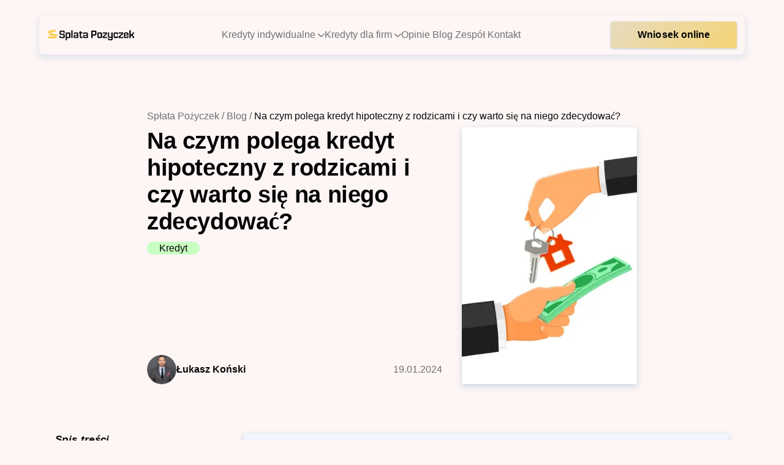

--- FILE ---
content_type: text/html; charset=UTF-8
request_url: https://splatapozyczek.pl/blog/na-czym-polega-kredyt-hipoteczny-z-rodzicami-i-czy-warto-sie-na-niego-zdecydowac/
body_size: 27938
content:
<!DOCTYPE html><html lang="pl"><head><meta charSet="utf-8"/><meta http-equiv="x-ua-compatible" content="ie=edge"/><meta name="viewport" content="width=device-width, initial-scale=1, shrink-to-fit=no"/><meta name="generator" content="Gatsby 5.13.5"/><meta name="theme-color" content="#3B5BA9"/><meta charSet="utf-8" data-gatsby-head="true"/><meta name="robots" content="index, follow, max-snippet:-1, max-image-preview:large, max-video-preview:-1" data-gatsby-head="true"/><meta property="og:site_name" content="splata-pozyczek" data-gatsby-head="true"/><meta name="google-site-verification" content="M2kghTKPmXOB2ezGLw7ShbO3sdW6rMn_uhsSVbHCt7I" data-gatsby-head="true"/><meta property="og:type" content="article" data-gatsby-head="true"/><meta property="article:modified_time" content="2025-08-07T12:40:56+00:00" data-gatsby-head="true"/><meta property="article:published_time" content="2024-01-19T09:17:37+00:00" data-gatsby-head="true"/><meta property="article:author" content="Łukasz Koński" data-gatsby-head="true"/><meta property="og:url" content="https://splatapozyczek.pl/blog/na-czym-polega-kredyt-hipoteczny-z-rodzicami-i-czy-warto-sie-na-niego-zdecydowac/" data-gatsby-head="true"/><meta property="twitter:title" content="Na czym polega kredyt hipoteczny z rodzicami? - SplataPozyczek.pl" data-gatsby-head="true"/><meta property="og:title" content="Na czym polega kredyt hipoteczny z rodzicami? - SplataPozyczek.pl" data-gatsby-head="true"/><meta name="description" content="Kredyt hipoteczny z rodzicami pozwala znacząco zwiększyć zdolność kredytową, umożliwia zakup wspólnego domu czy też ułatwia start młodej osobie." data-gatsby-head="true"/><meta property="twitter:description" content="Kredyt hipoteczny z rodzicami pozwala znacząco zwiększyć zdolność kredytową, umożliwia zakup wspólnego domu czy też ułatwia start młodej osobie." data-gatsby-head="true"/><meta property="og:description" content="Kredyt hipoteczny z rodzicami pozwala znacząco zwiększyć zdolność kredytową, umożliwia zakup wspólnego domu czy też ułatwia start młodej osobie." data-gatsby-head="true"/><meta property="og:image" content="https://splatapozyczek.pl/og.jpg" data-gatsby-head="true"/><meta property="twitter:image" content="https://splatapozyczek.pl/og.jpg" data-gatsby-head="true"/><style data-href="/styles.1425ba8bec79522ff241.css" data-identity="gatsby-global-css">
/*! normalize.css v8.0.1 | MIT License | github.com/necolas/normalize.css */html{-webkit-text-size-adjust:100%;line-height:1.15}body{margin:0}main{display:block}h1{font-size:2em}hr{box-sizing:content-box;height:0;overflow:visible}pre{font-family:monospace,monospace;font-size:1em}a{background-color:transparent}abbr[title]{border-bottom:none;text-decoration:underline;-webkit-text-decoration:underline dotted;text-decoration:underline dotted}b,strong{font-weight:bolder}code,kbd,samp{font-family:monospace,monospace;font-size:1em}small{font-size:80%}sub,sup{font-size:75%;line-height:0;position:relative;vertical-align:baseline}sub{bottom:-.25em}sup{top:-.5em}img{border-style:none}button,input,optgroup,select,textarea{font-family:inherit;font-size:100%;line-height:1.15;margin:0}button,input{overflow:visible}button,select{text-transform:none}[type=button],[type=reset],[type=submit],button{-webkit-appearance:button}[type=button]::-moz-focus-inner,[type=reset]::-moz-focus-inner,[type=submit]::-moz-focus-inner,button::-moz-focus-inner{border-style:none;padding:0}[type=button]:-moz-focusring,[type=reset]:-moz-focusring,[type=submit]:-moz-focusring,button:-moz-focusring{outline:1px dotted ButtonText}fieldset{padding:.35em .75em .625em}legend{box-sizing:border-box;color:inherit;display:table;max-width:100%;padding:0;white-space:normal}progress{vertical-align:baseline}textarea{overflow:auto}[type=checkbox],[type=radio]{box-sizing:border-box;padding:0}[type=number]::-webkit-inner-spin-button,[type=number]::-webkit-outer-spin-button{height:auto}[type=search]{-webkit-appearance:textfield;outline-offset:-2px}[type=search]::-webkit-search-decoration{-webkit-appearance:none}::-webkit-file-upload-button{-webkit-appearance:button;font:inherit}details{display:block}summary{display:list-item}[hidden]{display:none}@font-face{font-display:optional;font-family:Arsenal;font-style:normal;font-weight:700;src:url(/fonts/arsenal-polish.woff2) format("woff2");unicode-range:u+0100-02af,u+0300-0301,u+0303-0304,u+0308-0309,u+0323,u+0329,u+1e??,u+2020,u+20a0-20ab,u+20ad-20cf,u+2113,u+2c60-2c7f,u+a720-a7ff}@font-face{font-display:optional;font-family:Arsenal;font-style:normal;font-weight:700;src:url(/fonts/arsenal.woff2) format("woff2");unicode-range:u+00??,u+0131,u+0152-0153,u+02bb-02bc,u+02c6,u+02da,u+02dc,u+0300-0301,u+0303-0304,u+0308-0309,u+0323,u+0329,u+2000-206f,u+2074,u+20ac,u+2122,u+2191,u+2193,u+2212,u+2215,u+feff,u+fffd}@font-face{font-display:optional;font-family:Source Sans Pro;font-style:normal;font-weight:400;src:url(/fonts/source-regular-polish.woff2) format("woff2");unicode-range:u+0100-02af,u+0300-0301,u+0303-0304,u+0308-0309,u+0323,u+0329,u+1e??,u+2020,u+20a0-20ab,u+20ad-20cf,u+2113,u+2c60-2c7f,u+a720-a7ff}@font-face{font-display:optional;font-family:Source Sans Pro;font-style:normal;font-weight:400;src:url(/fonts/source-regular.woff2) format("woff2");unicode-range:u+00??,u+0131,u+0152-0153,u+02bb-02bc,u+02c6,u+02da,u+02dc,u+0300-0301,u+0303-0304,u+0308-0309,u+0323,u+0329,u+2000-206f,u+2074,u+20ac,u+2122,u+2191,u+2193,u+2212,u+2215,u+feff,u+fffd}@font-face{font-display:optional;font-family:Source Sans Pro;font-style:normal;font-weight:600;src:url(/fonts/source-semibold-polish.woff2) format("woff2");unicode-range:u+0100-02af,u+0300-0301,u+0303-0304,u+0308-0309,u+0323,u+0329,u+1e??,u+2020,u+20a0-20ab,u+20ad-20cf,u+2113,u+2c60-2c7f,u+a720-a7ff}@font-face{font-display:optional;font-family:Source Sans Pro;font-style:normal;font-weight:600;src:url(/fonts/source-semibold.woff2) format("woff2");unicode-range:u+00??,u+0131,u+0152-0153,u+02bb-02bc,u+02c6,u+02da,u+02dc,u+0300-0301,u+0303-0304,u+0308-0309,u+0323,u+0329,u+2000-206f,u+2074,u+20ac,u+2122,u+2191,u+2193,u+2212,u+2215,u+feff,u+fffd}</style><script>window.dataLayer = window.dataLayer || [];window.dataLayer.push({"platform":"gatsby"}); (function(w,d,s,l,i){w[l]=w[l]||[];w[l].push({'gtm.start': new Date().getTime(),event:'gtm.js'});var f=d.getElementsByTagName(s)[0], j=d.createElement(s),dl=l!='dataLayer'?'&l='+l:'';j.async=true;j.src= 'https://www.googletagmanager.com/gtm.js?id='+i+dl+'';f.parentNode.insertBefore(j,f); })(window,document,'script','dataLayer', 'GTM-WMRZK4K');</script><style>.gatsby-image-wrapper{position:relative;overflow:hidden}.gatsby-image-wrapper picture.object-fit-polyfill{position:static!important}.gatsby-image-wrapper img{bottom:0;height:100%;left:0;margin:0;max-width:none;padding:0;position:absolute;right:0;top:0;width:100%;object-fit:cover}.gatsby-image-wrapper [data-main-image]{opacity:0;transform:translateZ(0);transition:opacity .25s linear;will-change:opacity}.gatsby-image-wrapper-constrained{display:inline-block;vertical-align:top}</style><noscript><style>.gatsby-image-wrapper noscript [data-main-image]{opacity:1!important}.gatsby-image-wrapper [data-placeholder-image]{opacity:0!important}</style></noscript><script type="module">const e="undefined"!=typeof HTMLImageElement&&"loading"in HTMLImageElement.prototype;e&&document.body.addEventListener("load",(function(e){const t=e.target;if(void 0===t.dataset.mainImage)return;if(void 0===t.dataset.gatsbyImageSsr)return;let a=null,n=t;for(;null===a&&n;)void 0!==n.parentNode.dataset.gatsbyImageWrapper&&(a=n.parentNode),n=n.parentNode;const o=a.querySelector("[data-placeholder-image]"),r=new Image;r.src=t.currentSrc,r.decode().catch((()=>{})).then((()=>{t.style.opacity=1,o&&(o.style.opacity=0,o.style.transition="opacity 500ms linear")}))}),!0);</script><style data-styled="" data-styled-version="5.3.11">:root{--shadow:0px 4px 8px 3px rgba(97,152,193,0.15),0px 1px 3px rgba(97,152,193,0.25);--section-spacing:clamp(40px,10.4166666667vw,80px);--section-post-spacing:40px;--inner-container-width:1328px;--color-dark:#002B73;--color-medium:#3B5BA9;--color-light:#F2F4FF;--color-white:#FEF5F5;}/*!sc*/
*{color:#050505;margin:0;padding:0;-webkit-text-decoration:none;text-decoration:none;box-sizing:border-box;-webkit-tap-highlight-color:transparent;}/*!sc*/
.react-select__control{border:2px solid #6F6F71 !important;}/*!sc*/
a,strong{color:inherit;}/*!sc*/
a{-webkit-text-decoration:underline;text-decoration:underline;color:#3B5BA9;}/*!sc*/
html,body{overflow-x:hidden;}/*!sc*/
@media (max-width:768px){article{overflow:hidden;}}/*!sc*/
.overflow{overflow-x:unset;}/*!sc*/
body{background:#FEF5F5;font-family:'Source Sans Pro',sans-serif;}/*!sc*/
main,article{margin-top:clamp(110px,21.4375vw,180px);}/*!sc*/
details > summary{list-style:none;}/*!sc*/
details > summary::-webkit-details-marker{display:none;}/*!sc*/
a,span{font-weight:600;}/*!sc*/
b,strong{font-weight:600;}/*!sc*/
.arsenal{font-family:'Arsenal',sans-serif;}/*!sc*/
.arsenal *{font-family:'Arsenal',sans-serif;}/*!sc*/
.blue{color:#3B5BA9;}/*!sc*/
.input-wrap{z-index:0;}/*!sc*/
.h1{font-weight:700;font-size:72px;line-height:111%;-webkit-letter-spacing:-0.02em;-moz-letter-spacing:-0.02em;-ms-letter-spacing:-0.02em;letter-spacing:-0.02em;}/*!sc*/
.h2{font-weight:700;font-size:60px;line-height:110%;-webkit-letter-spacing:-0.02em;-moz-letter-spacing:-0.02em;-ms-letter-spacing:-0.02em;letter-spacing:-0.02em;}/*!sc*/
.h3{font-weight:700;font-size:clamp(28px,7.03vw,54px);line-height:111%;-webkit-letter-spacing:-0.02em;-moz-letter-spacing:-0.02em;-ms-letter-spacing:-0.02em;letter-spacing:-0.02em;}/*!sc*/
.h4{font-weight:700;font-size:clamp(28px,4.296875vw,38px);line-height:118%;-webkit-letter-spacing:-0.01em;-moz-letter-spacing:-0.01em;-ms-letter-spacing:-0.01em;letter-spacing:-0.01em;}/*!sc*/
.h5{font-weight:700;font-size:clamp(25px,3.515625vw,29px);line-height:128%;-webkit-letter-spacing:-0.005em;-moz-letter-spacing:-0.005em;-ms-letter-spacing:-0.005em;letter-spacing:-0.005em;}/*!sc*/
.h6{font-weight:700;font-size:clamp(18px,2.34375vw,20px);line-height:130%;}/*!sc*/
.sub1{font-style:italic;font-weight:700;font-size:17px;line-height:124%;-webkit-letter-spacing:0.02em;-moz-letter-spacing:0.02em;-ms-letter-spacing:0.02em;letter-spacing:0.02em;}/*!sc*/
.sub2{font-weight:700;font-size:16px;line-height:136%;-webkit-letter-spacing:0.02em;-moz-letter-spacing:0.02em;-ms-letter-spacing:0.02em;letter-spacing:0.02em;}/*!sc*/
.body1,.body1 p{font-family:'Source Sans Pro',sans-serif;font-style:normal;font-weight:400;font-size:16px;line-height:131%;font-feature-settings:'pnum' on,'onum' on;}/*!sc*/
.body2,.body2 p{font-family:'Source Sans Pro',sans-serif;font-style:normal;font-weight:400;font-size:16px;line-height:129%;font-feature-settings:'pnum' on,'onum' on;}/*!sc*/
.body3,.body3 p{font-weight:400;font-size:14px;line-height:127%;font-feature-settings:'pnum' on,'onum' on;}/*!sc*/
strong{color:#050505;}/*!sc*/
.button{font-family:'Source Sans Pro',sans-serif;font-style:normal;font-weight:600;font-size:clamp(15px,1.953125vw,16px);line-height:125%;-webkit-letter-spacing:0.003em;-moz-letter-spacing:0.003em;-ms-letter-spacing:0.003em;letter-spacing:0.003em;}/*!sc*/
.filled{display:block;width:-webkit-fit-content;width:-moz-fit-content;width:fit-content;font-family:'Source Sans Pro',sans-serif;border:none;font-weight:600;font-size:16px;line-height:125%;-webkit-letter-spacing:0.003em;-moz-letter-spacing:0.003em;-ms-letter-spacing:0.003em;letter-spacing:0.003em;color:#050505 !important;background:linear-gradient(315deg,#FCCF4F 0%,#E7DCBF 99.99%);box-shadow:0px 1px 3px 1px rgba(97,152,193,0.15),0px 1px 2px rgba(97,152,193,0.25);border-radius:4px;padding:10px 44px;-webkit-text-decoration:unset;text-decoration:unset;-webkit-transition:background-color .3s cubic-bezier(0.39,0.575,0.565,1);transition:background-color .3s cubic-bezier(0.39,0.575,0.565,1);}/*!sc*/
.filled:hover{background:linear-gradient(315deg,#EDBD35 0%,#E6D9AC 99.99%);}/*!sc*/
.filled:focus{background:linear-gradient(315deg,#B98901 0%,#E6BC7E 99.99%);}/*!sc*/
.filled:disabled{color:#B2B2B8;background:#E1E1EB;}/*!sc*/
.body1 ul,.body2 ul,.body3 ul,.body1 ol,.body2 ol,.body3 ol{display:grid;grid-gap:16px;}/*!sc*/
@media (max-width:640px){.body1 ul,.body2 ul,.body3 ul,.body1 ol,.body2 ol,.body3 ol{grid-gap:12px;}}/*!sc*/
.body1 ul li,.body2 ul li,.body3 ul li,.body1 ol li,.body2 ol li,.body3 ol li{padding-left:clamp(40px,5.208333333333334vw,56px);min-height:32px;padding-top:2px;position:relative;list-style:none;color:#6F6F71;}/*!sc*/
@media (max-width:640px){.body1 ul li,.body2 ul li,.body3 ul li,.body1 ol li,.body2 ol li,.body3 ol li{padding-left:32px;min-height:24px;}}/*!sc*/
.body1 ul li span,.body2 ul li span,.body3 ul li span,.body1 ol li span,.body2 ol li span,.body3 ol li span{font-weight:600;}/*!sc*/
.body1 ul li strong,.body2 ul li strong,.body3 ul li strong,.body1 ol li strong,.body2 ol li strong,.body3 ol li strong{color:#000;}/*!sc*/
.body1 ul li a,.body2 ul li a,.body3 ul li a,.body1 ol li a,.body2 ol li a,.body3 ol li a{color:#3B5BA9;font-weight:600;}/*!sc*/
.body1 ul li::before,.body2 ul li::before,.body3 ul li::before,.body1 ol li::before,.body2 ol li::before,.body3 ol li::before{content:url([data-uri]);position:absolute;left:clamp(0px,0.5208333333333333vw,16px);top:0;width:32px;height:32px;position:absolute;}/*!sc*/
@media (max-width:768px){.body1 ul li::before,.body2 ul li::before,.body3 ul li::before,.body1 ol li::before,.body2 ol li::before,.body3 ol li::before{left:0;}}/*!sc*/
@media (max-width:640px){.body1 ul li::before,.body2 ul li::before,.body3 ul li::before,.body1 ol li::before,.body2 ol li::before,.body3 ol li::before{-webkit-transform:scale(.75);-ms-transform:scale(.75);transform:scale(.75);}}/*!sc*/
.body1 ul li:first-child::before,.body2 ul li:first-child::before,.body3 ul li:first-child::before,.body1 ol li:first-child::before,.body2 ol li:first-child::before,.body3 ol li:first-child::before{content:url([data-uri]);}/*!sc*/
.body1 ol li,.body2 ol li,.body3 ol li{counter-increment:int;}/*!sc*/
.body1 ol li::before,.body2 ol li::before,.body3 ol li::before{content:counter(int) !important;background:#DAE2FF;display:-webkit-box;display:-webkit-flex;display:-ms-flexbox;display:flex;-webkit-box-pack:center;-webkit-justify-content:center;-ms-flex-pack:center;justify-content:center;-webkit-align-items:center;-webkit-box-align:center;-ms-flex-align:center;align-items:center;border-radius:50%;}/*!sc*/
.body1 ol li:first-child::before,.body2 ol li:first-child::before,.body3 ol li:first-child::before{color:#fff;background-color:var(--color-medium);}/*!sc*/
data-styled.g1[id="sc-global-kKAABe1"]{content:"sc-global-kKAABe1,"}/*!sc*/
.jlXQCV{max-width:1328px;padding:0 2rem;margin:0 auto;position:relative;}/*!sc*/
@media (min-width:768px){.jlXQCV{padding:0 4rem;}}/*!sc*/
.jlXQCV.small{max-width:1160px;}/*!sc*/
data-styled.g2[id="container__Container-sc-lvfp98-0"]{content:"jlXQCV,"}/*!sc*/
.lkQVqN{display:block;width:-webkit-fit-content;width:-moz-fit-content;width:fit-content;font-family:'Source Sans Pro',sans-serif;font-weight:600;font-size:16px;line-height:125%;-webkit-letter-spacing:0.003em;-moz-letter-spacing:0.003em;-ms-letter-spacing:0.003em;letter-spacing:0.003em;color:#050505;background:transparent;border:2px solid #050505;border-radius:4px;padding:12px 44px;-webkit-text-decoration:unset;text-decoration:unset;text-align:center;-webkit-transition:background-color .3s cubic-bezier(0.39,0.575,0.565,1),color .3s cubic-bezier(0.39,0.575,0.565,1);transition:background-color .3s cubic-bezier(0.39,0.575,0.565,1),color .3s cubic-bezier(0.39,0.575,0.565,1);}/*!sc*/
.lkQVqN:hover{color:#FEF5F5;background-color:#050505;}/*!sc*/
.lkQVqN:focus{color:#FEF5F5;background-color:#505052;}/*!sc*/
.lkQVqN:disabled{color:#B2B2B8;border:2px solid #B2B2B8;}/*!sc*/
@media (max-width:480px){.lkQVqN{width:100%;padding:12px;}}/*!sc*/
data-styled.g3[id="buttons__OutlinedButton-sc-19z3r7m-0"]{content:"lkQVqN,"}/*!sc*/
.hAoaAJ{position:absolute;z-index:3;width:0%;height:0%;opacity:.7;background-color:#fff;border-radius:50%;-webkit-transform-origin:50% 50%;-ms-transform-origin:50% 50%;transform-origin:50% 50%;}/*!sc*/
.hAoaAJ.active{-webkit-transition:width .5s cubic-bezier(0.39,0.575,0.565,1),height .5s cubic-bezier(0.39,0.575,0.565,1),opacity 1s cubic-bezier(0.39,0.575,0.565,1);transition:width .5s cubic-bezier(0.39,0.575,0.565,1),height .5s cubic-bezier(0.39,0.575,0.565,1),opacity 1s cubic-bezier(0.39,0.575,0.565,1);width:400px;height:400px;-webkit-transform:translate(-50%,-50%);-ms-transform:translate(-50%,-50%);transform:translate(-50%,-50%);opacity:0;}/*!sc*/
data-styled.g4[id="buttons__Ripple-sc-19z3r7m-1"]{content:"hAoaAJ,"}/*!sc*/
.eggVsV{display:block;overflow:hidden;width:-webkit-fit-content;width:-moz-fit-content;width:fit-content;font-family:'Source Sans Pro',sans-serif;position:relative;border:none;font-weight:600;font-size:16px;background:#fff;line-height:125%;-webkit-letter-spacing:0.003em;-moz-letter-spacing:0.003em;-ms-letter-spacing:0.003em;letter-spacing:0.003em;box-shadow:0px 1px 3px 1px rgba(97,152,193,0.15),0px 1px 2px rgba(97,152,193,0.25);border-radius:4px;padding:12px 44px;-webkit-text-decoration:unset;text-decoration:unset;text-align:center;-webkit-transition:background-color .3s cubic-bezier(0.39,0.575,0.565,1);transition:background-color .3s cubic-bezier(0.39,0.575,0.565,1);}/*!sc*/
.eggVsV::before{content:"";position:absolute;left:0;right:-130px;top:0;bottom:0;z-index:1;-webkit-transition:-webkit-transform .3s cubic-bezier(0.39,0.575,0.565,1);-webkit-transition:transform .3s cubic-bezier(0.39,0.575,0.565,1);transition:transform .3s cubic-bezier(0.39,0.575,0.565,1);background:linear-gradient(315deg,#FCCF4F 0%,#E7DCBF 99.99%);}/*!sc*/
.eggVsV:hover::before{-webkit-transform:translateX(-130px);-ms-transform:translateX(-130px);transform:translateX(-130px);}/*!sc*/
.eggVsV span{position:relative;z-index:2;color:#050505 !important;}/*!sc*/
.eggVsV:disabled span{color:#B2B2B8 !important;}/*!sc*/
.eggVsV:disabled::before{background:#E1E1EB;}/*!sc*/
@media (max-width:480px){.eggVsV{width:100%;padding:12px;}}/*!sc*/
data-styled.g6[id="buttons__StyledFilledLink-sc-19z3r7m-3"]{content:"eggVsV,"}/*!sc*/
.gEdOiy{display:grid;grid-template-columns:auto auto;grid-gap:4px;-webkit-align-items:center;-webkit-box-align:center;-ms-flex-align:center;align-items:center;width:-webkit-fit-content;width:-moz-fit-content;width:fit-content;}/*!sc*/
.gEdOiy svg{-webkit-transition:-webkit-transform .3s cubic-bezier(0.39,0.575,0.565,1);-webkit-transition:transform .3s cubic-bezier(0.39,0.575,0.565,1);transition:transform .3s cubic-bezier(0.39,0.575,0.565,1);}/*!sc*/
.gEdOiy:hover svg{-webkit-transform:rotateZ(-45deg);-ms-transform:rotateZ(-45deg);transform:rotateZ(-45deg);}/*!sc*/
data-styled.g7[id="buttons__Style-sc-19z3r7m-4"]{content:"gEdOiy,"}/*!sc*/
.hRIiGU{margin-top:var(--section-spacing);background:#f2f4ff;padding:48px 0;}/*!sc*/
.hRIiGU .all{grid-gap:32px;display:grid;grid-template-columns:1fr;grid-template-areas:"desc" "contact" "links";}/*!sc*/
@media (min-width:480px){.hRIiGU .all{grid-template-columns:1fr 1fr;grid-template-areas:"desc contact" "links links";}}/*!sc*/
@media (min-width:768px){.hRIiGU .all{grid-template-columns:min-content 1fr;grid-template-areas:"desc links" "contact links";}}/*!sc*/
@media (min-width:1024px){.hRIiGU .all{grid-template-columns:1fr 2fr 1fr;grid-template-areas:"desc links contact";}}/*!sc*/
.hRIiGU .inform{grid-area:desc;display:grid;gap:32px;height:-webkit-min-content;height:-moz-min-content;height:min-content;}/*!sc*/
.hRIiGU .socials{display:inline-grid;gap:18px;-webkit-align-items:center;-webkit-box-align:center;-ms-flex-align:center;align-items:center;-webkit-box-pack:start;-webkit-justify-content:flex-start;-ms-flex-pack:start;justify-content:flex-start;grid-auto-flow:column;}/*!sc*/
.hRIiGU .socials a{height:auto;width:24px;aspect-ratio:1/1;}/*!sc*/
.hRIiGU .socials img{height:100%;width:100%;object-fit:contain;object-position:center;}/*!sc*/
.hRIiGU .links{display:grid;gap:1rem;grid-area:links;height:-webkit-min-content;height:-moz-min-content;height:min-content;}/*!sc*/
@media (min-width:400px){.hRIiGU .links{grid-template-columns:repeat(auto-fit,minmax(120px,1fr));}}/*!sc*/
.hRIiGU .links .links-column{display:grid;gap:inherit;}/*!sc*/
.hRIiGU .sub{display:grid;grid-gap:6px;}/*!sc*/
.hRIiGU .sub .title{margin-bottom:10px;display:block;color:#050505;font-weight:600;}/*!sc*/
.hRIiGU .sub a{-webkit-text-decoration:none;text-decoration:none;font-size:12px;font-weight:400;line-height:1.25;font-feature-settings:"pnum" on,"onum" on;color:#6f6f71;}/*!sc*/
.hRIiGU .contact{grid-area:contact;display:grid;-webkit-align-content:space-between;-ms-flex-line-pack:space-between;align-content:space-between;gap:12px;padding:16px 10%;background:#3b5ba9;box-shadow:var(--shadow);border-radius:8px;min-width:250px;max-width:-webkit-fit-content;max-width:-moz-fit-content;max-width:fit-content;}/*!sc*/
.hRIiGU .contact p,.hRIiGU .contact span{color:#f2f4ff;}/*!sc*/
.hRIiGU .contact a{color:#ffd662;}/*!sc*/
.hRIiGU .contact .body2{display:block;}/*!sc*/
.hRIiGU .contact .body3{display:grid;grid-gap:12px;color:#f2f4ff;}/*!sc*/
.hRIiGU .contact .buttons{display:grid;gap:12px;}/*!sc*/
.hRIiGU .contact .buttons > a{width:100%;padding-inline:1rem;height:-webkit-min-content;height:-moz-min-content;height:min-content;}/*!sc*/
.hRIiGU .contact .outlined{border-color:#fef5f5;color:#fef5f5;}/*!sc*/
.hRIiGU .contact .outlined:hover{background-color:#fef5f5;color:#000000;}/*!sc*/
.hRIiGU .copyright{margin-top:16px;}/*!sc*/
.hRIiGU .copyright a{color:#6f6f71;font-weight:600;-webkit-text-decoration:none;text-decoration:none;}/*!sc*/
data-styled.g8[id="footer__Wrapper-sc-i4uc8d-0"]{content:"hRIiGU,"}/*!sc*/
.gWhbuj{position:relative;}/*!sc*/
.gWhbuj:hover ul,.gWhbuj:focus-within ul{opacity:1;-webkit-transform:translateY(0);-ms-transform:translateY(0);transform:translateY(0);pointer-events:all;}/*!sc*/
.gWhbuj ul{border:1px solid #ccc;opacity:0;-webkit-transform:translateY(-6px);-ms-transform:translateY(-6px);transform:translateY(-6px);pointer-events:none;-webkit-transition:.3s cubic-bezier(0.39,0.575,0.565,1);transition:.3s cubic-bezier(0.39,0.575,0.565,1);position:absolute;top:100%;padding:10px 0 0 0;width:260px;border-radius:8px;background:#FEF5F5;}/*!sc*/
.gWhbuj ul ul{padding-top:0;border-bottom-left-radius:0;border-top-left-radius:0;top:0;left:-1px;opacity:0 !important;-webkit-transform:translateX(100%) translateY(-6px) !important;-ms-transform:translateX(100%) translateY(-6px) !important;transform:translateX(100%) translateY(-6px) !important;pointer-events:none !important;}/*!sc*/
.gWhbuj ul li{padding:5px 8px;}/*!sc*/
.gWhbuj ul li svg{-webkit-transform:rotateZ(-90deg);-ms-transform:rotateZ(-90deg);transform:rotateZ(-90deg);}/*!sc*/
.gWhbuj ul li span{padding:4px 8px;}/*!sc*/
.gWhbuj ul li:hover ul,.gWhbuj ul li:focus-within ul{opacity:1 !important;-webkit-transform:translateX(100%) translateY(0) !important;-ms-transform:translateX(100%) translateY(0) !important;transform:translateX(100%) translateY(0) !important;pointer-events:all !important;}/*!sc*/
.gWhbuj button{display:grid;grid-template-columns:auto auto;grid-gap:4px;-webkit-align-items:center;-webkit-box-align:center;-ms-flex-align:center;align-items:center;}/*!sc*/
.gWhbuj .flex{display:grid;grid-template-columns:auto auto;grid-gap:4px;-webkit-align-items:center;-webkit-box-align:center;-ms-flex-align:center;align-items:center;}/*!sc*/
.ilXKHj{position:relative;}/*!sc*/
.ilXKHj:hover ul,.ilXKHj:focus-within ul{opacity:1;-webkit-transform:translateY(0);-ms-transform:translateY(0);transform:translateY(0);pointer-events:all;}/*!sc*/
.ilXKHj ul{border:1px solid #ccc;opacity:0;-webkit-transform:translateY(-6px);-ms-transform:translateY(-6px);transform:translateY(-6px);pointer-events:none;-webkit-transition:.3s cubic-bezier(0.39,0.575,0.565,1);transition:.3s cubic-bezier(0.39,0.575,0.565,1);position:absolute;top:100%;padding:10px 0 0 0;width:260px;border-radius:8px;background:#FEF5F5;}/*!sc*/
.ilXKHj ul ul{padding-top:0;border-bottom-left-radius:0;border-top-left-radius:0;top:0;left:-1px;opacity:0 !important;-webkit-transform:translateX(100%) translateY(-6px) !important;-ms-transform:translateX(100%) translateY(-6px) !important;transform:translateX(100%) translateY(-6px) !important;pointer-events:none !important;}/*!sc*/
.ilXKHj ul li{padding:5px 8px;}/*!sc*/
.ilXKHj ul li svg{-webkit-transform:rotateZ(-90deg);-ms-transform:rotateZ(-90deg);transform:rotateZ(-90deg);}/*!sc*/
.ilXKHj ul li span{padding:4px 8px;}/*!sc*/
.ilXKHj ul li:hover ul,.ilXKHj ul li:focus-within ul{opacity:1 !important;-webkit-transform:translateX(100%) translateY(0) !important;-ms-transform:translateX(100%) translateY(0) !important;transform:translateX(100%) translateY(0) !important;pointer-events:all !important;}/*!sc*/
.ilXKHj button{display:grid;grid-template-columns:auto auto;grid-gap:4px;-webkit-align-items:center;-webkit-box-align:center;-ms-flex-align:center;align-items:center;}/*!sc*/
.ilXKHj .flex{display:grid;grid-template-columns:auto auto;grid-gap:4px;-webkit-align-items:center;-webkit-box-align:center;-ms-flex-align:center;align-items:center;}/*!sc*/
.ilXKHj ul{-webkit-transform:translateX(100%) translateY(-6px);-ms-transform:translateX(100%) translateY(-6px);transform:translateX(100%) translateY(-6px);}/*!sc*/
data-styled.g9[id="mega-menu__Wrapper-sc-1vwpmk3-0"]{content:"gWhbuj,ilXKHj,"}/*!sc*/
.jMHHbC{border:none;background-color:transparent;position:absolute;width:40px;height:40px;top:30px;right:clamp(16px,3.125vw,80px);}/*!sc*/
@media (max-width:640px){.jMHHbC{width:32px !important;height:32px;}.jMHHbC svg{-webkit-transform:scale(0.8);-ms-transform:scale(0.8);transform:scale(0.8);width:40px !important;-webkit-transform-origin:0 0;-ms-transform-origin:0 0;transform-origin:0 0;}}/*!sc*/
data-styled.g10[id="mobile-menu__Button-sc-sg1l0l-0"]{content:"jMHHbC,"}/*!sc*/
.ikKpiH{position:fixed;z-index:1111111;left:0;top:0;right:0;bottom:0;background-color:var(--color-medium);-webkit-transform:translateX(30px);-ms-transform:translateX(30px);transform:translateX(30px);opacity:0;pointer-events:none;-webkit-transition:all .3s cubic-bezier(0.39,0.575,0.565,1);transition:all .3s cubic-bezier(0.39,0.575,0.565,1);}/*!sc*/
@media (max-width:1024px){.ikKpiH{padding:0 clamp(16px,3.125vw,80px);}}/*!sc*/
.ikKpiH .container{max-height:100vh;overflow:auto;position:relative;}/*!sc*/
data-styled.g11[id="mobile-menu__Wrapper-sc-sg1l0l-1"]{content:"ikKpiH,"}/*!sc*/
.wbCmj{-webkit-columns:2;columns:2;-webkit-column-gap:32px;column-gap:32px;margin-top:96px;padding-bottom:64px;}/*!sc*/
.wbCmj summary{display:grid;grid-template-columns:auto auto;width:-webkit-fit-content;width:-moz-fit-content;width:fit-content;-webkit-align-items:center;-webkit-box-align:center;-ms-flex-align:center;align-items:center;grid-gap:10px;color:#F2F4FF !important;}/*!sc*/
.wbCmj summary svg{-webkit-transform:rotateX(180deg);-ms-transform:rotateX(180deg);transform:rotateX(180deg);-webkit-transition:-webkit-transform .25s cubic-bezier(0.39,0.575,0.565,1);-webkit-transition:transform .25s cubic-bezier(0.39,0.575,0.565,1);transition:transform .25s cubic-bezier(0.39,0.575,0.565,1);}/*!sc*/
.wbCmj details.first[open] .first-item svg{-webkit-transform:unset;-ms-transform:unset;transform:unset;}/*!sc*/
.wbCmj details.second[open] .second-item svg{-webkit-transform:unset;-ms-transform:unset;transform:unset;}/*!sc*/
.wbCmj #mobile{display:none;}/*!sc*/
@media (max-width:640px){.wbCmj{-webkit-columns:1;columns:1;margin-top:68px;}.wbCmj #tablet{display:none;}.wbCmj #mobile{display:block;}.wbCmj .second-level{padding-left:36px;}}/*!sc*/
@media (max-width:440px){.wbCmj .first-item{font-size:25px !important;}.wbCmj .second-item{font-size:20px !important;}.wbCmj .third-item{font-size:18px !important;}}/*!sc*/
.wbCmj *{list-style:none;-webkit-text-decoration:none;text-decoration:none;}/*!sc*/
.wbCmj .h5{font-size:27px;}/*!sc*/
.wbCmj li{margin-top:16px;-webkit-break-inside:avoid;break-inside:avoid;}/*!sc*/
.wbCmj .top-level{margin-top:32px;-webkit-break-inside:avoid;break-inside:avoid;}/*!sc*/
.wbCmj .top-level:first-child{margin-top:0;}/*!sc*/
.wbCmj .first-item{color:#F2F4FF;}/*!sc*/
.wbCmj .second-item{color:#B2C5FF;}/*!sc*/
.wbCmj .third-level{padding-left:36px;}/*!sc*/
.wbCmj .third-item{color:#B2C5FF;}/*!sc*/
data-styled.g12[id="mobile-menu__Content-sc-sg1l0l-2"]{content:"wbCmj,"}/*!sc*/
.bpxKVB{display:none;cursor:pointer;width:32px;height:22px;border:unset;margin-left:110px;position:relative;background-color:transparent;}/*!sc*/
.bpxKVB span{display:block;width:32px;height:3px;border-radius:4px;background:#6F6F71;}/*!sc*/
.bpxKVB span::after{content:"";position:absolute;left:0;right:0;top:50%;-webkit-transform:translateY(-50%);-ms-transform:translateY(-50%);transform:translateY(-50%);height:3px;border-radius:4px;background:#6F6F71;}/*!sc*/
.bpxKVB span::before{content:"";position:absolute;left:0;right:0;bottom:0;height:3px;border-radius:4px;background:#6F6F71;}/*!sc*/
@media (max-width:1024px){.bpxKVB{display:-webkit-box;display:-webkit-flex;display:-ms-flexbox;display:flex;}}/*!sc*/
@media (max-width:640px){.bpxKVB{margin-left:0;}}/*!sc*/
data-styled.g13[id="header__MobileButton-sc-1hvit2c-0"]{content:"bpxKVB,"}/*!sc*/
.GzNWM{position:fixed;z-index:10000;left:0;right:0;top:0;}/*!sc*/
.GzNWM .no-focus{position:absolute;opacity:0;left:0;top:0;}/*!sc*/
.GzNWM .no-focus:focus-visible{outline:none;}/*!sc*/
.GzNWM .logo{height:18px;}/*!sc*/
@media (max-width:1240px){.GzNWM .button{padding:12px;min-width:160px;}}/*!sc*/
@media (max-width:1080px){.GzNWM .button{min-width:unset;}}/*!sc*/
@media (max-width:1024px){.GzNWM .desctop{display:none;}.GzNWM .button{padding:12px 44px;}.GzNWM .container{padding:0;}}/*!sc*/
@media (max-width:480px){.GzNWM .logo{width:32px;height:auto;-webkit-transform:scale(2) translateX(8px) translateY(2px);-ms-transform:scale(2) translateX(8px) translateY(2px);transform:scale(2) translateX(8px) translateY(2px);}.GzNWM svg{width:16px;}.GzNWM .leters{display:none;}.GzNWM .button{width:-webkit-fit-content;width:-moz-fit-content;width:fit-content;padding:12px 44px;}}/*!sc*/
@media (max-width:340px){.GzNWM .button{padding:12px 22px;}}/*!sc*/
data-styled.g14[id="header__Wrapper-sc-1hvit2c-1"]{content:"GzNWM,"}/*!sc*/
.exCNcq{margin:25px 0 0 0;padding:10px 13px;display:-webkit-box;display:-webkit-flex;display:-ms-flexbox;display:flex;-webkit-box-pack:justify;-webkit-justify-content:space-between;-ms-flex-pack:justify;justify-content:space-between;-webkit-align-items:center;-webkit-box-align:center;-ms-flex-align:center;align-items:center;-webkit-transition:all .2s cubic-bezier(0.39,0.575,0.565,1) .2s,margin .3s cubic-bezier(0.68,-0.12,0.265,1.55);transition:all .2s cubic-bezier(0.39,0.575,0.565,1) .2s,margin .3s cubic-bezier(0.68,-0.12,0.265,1.55);border-radius:8px;box-shadow:0px 4px 8px 3px rgba(97,152,193,0.15);background:#FEF5F5;position:relative;width:100%;}/*!sc*/
@media (max-width:1024px){.exCNcq{padding:16px 13px;margin-top:0px;border-top-left-radius:0;border-top-right-radius:0;}}/*!sc*/
@media (max-width:480px){.exCNcq{padding:10px clamp(16px,3.125vw,80px);}}/*!sc*/
data-styled.g15[id="header__Content-sc-1hvit2c-2"]{content:"exCNcq,"}/*!sc*/
.lhKHZj .active span{font-weight:600;-webkit-letter-spacing:-0.2px;-moz-letter-spacing:-0.2px;-ms-letter-spacing:-0.2px;letter-spacing:-0.2px;color:var(--color-medium) !important;}/*!sc*/
.lhKHZj .active svg path{fill:var(--color-medium);}/*!sc*/
.lhKHZj ul.nav{display:-webkit-box;display:-webkit-flex;display:-ms-flexbox;display:flex;-webkit-box-pack:justify;-webkit-justify-content:space-between;-ms-flex-pack:justify;justify-content:space-between;gap:24px;height:44px;}/*!sc*/
@media (max-width:1140px){.lhKHZj ul.nav{gap:16px;}}/*!sc*/
.lhKHZj ul li{list-style:none;height:100%;}/*!sc*/
.lhKHZj ul li *{color:#6F6F71;}/*!sc*/
.lhKHZj ul li a{height:100%;}/*!sc*/
.lhKHZj ul li a span{-webkit-transition:color .2s cubic-bezier(0.39,0.575,0.565,1);transition:color .2s cubic-bezier(0.39,0.575,0.565,1);}/*!sc*/
.lhKHZj ul li a:hover span{color:#1F428F;}/*!sc*/
.lhKHZj a,.lhKHZj button{color:#6F6F71;-webkit-text-decoration:none;text-decoration:none;background:transparent;border:none;}/*!sc*/
data-styled.g16[id="header__Navigation-sc-1hvit2c-3"]{content:"lhKHZj,"}/*!sc*/
.kGGjGz{display:-webkit-box;display:-webkit-flex;display:-ms-flexbox;display:flex;-webkit-flex-direction:column;-ms-flex-direction:column;flex-direction:column;-webkit-box-pack:justify;-webkit-justify-content:space-between;-ms-flex-pack:justify;justify-content:space-between;height:-webkit-fit-content;height:-moz-fit-content;height:fit-content;min-height:100vh;}/*!sc*/
data-styled.g17[id="layout__Wrapper-sc-nzf59k-0"]{content:"kGGjGz,"}/*!sc*/
.kruVBO a{white-space:nowrap;overflow:hidden;text-overflow:ellipsis;border-radius:43px;padding:2px 20px;border:unset;background-color:#DAE2FF !important;-webkit-transition:background-color .3s cubic-bezier(0.39,0.575,0.565,1);transition:background-color .3s cubic-bezier(0.39,0.575,0.565,1);-webkit-text-decoration:none;text-decoration:none;color:#050505 !important;}/*!sc*/
.kruVBO a .active{background-color:#8AA9FC !important;cursor:unset;pointer-events:none;}/*!sc*/
.kruVBO a .active:hover{background-color:#B2C5FF !important;}/*!sc*/
.TyDN a{white-space:nowrap;overflow:hidden;text-overflow:ellipsis;border-radius:43px;padding:2px 20px;border:unset;background-color:#C8FFC2 !important;-webkit-transition:background-color .3s cubic-bezier(0.39,0.575,0.565,1);transition:background-color .3s cubic-bezier(0.39,0.575,0.565,1);-webkit-text-decoration:none;text-decoration:none;color:#050505 !important;}/*!sc*/
.TyDN a .active{background-color:#8DD88C !important;cursor:unset;pointer-events:none;}/*!sc*/
.TyDN a .active:hover{background-color:#A8F5A5 !important;}/*!sc*/
.hZixaF a{white-space:nowrap;overflow:hidden;text-overflow:ellipsis;border-radius:43px;padding:2px 20px;border:unset;background-color:#ffe9ae !important;-webkit-transition:background-color .3s cubic-bezier(0.39,0.575,0.565,1);transition:background-color .3s cubic-bezier(0.39,0.575,0.565,1);-webkit-text-decoration:none;text-decoration:none;color:#050505 !important;}/*!sc*/
.hZixaF a .active{background-color:#EDBD35 !important;cursor:unset;pointer-events:none;}/*!sc*/
.hZixaF a .active:hover{background-color:#FCCF4F !important;}/*!sc*/
data-styled.g101[id="blog-card__Category-sc-ipxevc-0"]{content:"kruVBO,TyDN,hZixaF,"}/*!sc*/
.hWSpds{width:485px;border-radius:4px;box-shadow:0px 4px 8px 3px rgba(97,152,193,0.15);position:relative;}/*!sc*/
.hWSpds .description{display:-webkit-box;-webkit-line-clamp:4;-webkit-box-orient:vertical;overflow:hidden;}/*!sc*/
.hWSpds .wrap-link{cursor:pointer;-webkit-user-select:none;-moz-user-select:none;-ms-user-select:none;user-select:none;-webkit-user-drag:none;-webkit-text-decoration:none;text-decoration:none;position:absolute;left:0;right:0;bottom:0;top:0;z-index:0;}/*!sc*/
.hWSpds .category{position:relative;z-index:1;}/*!sc*/
.hWSpds .text{max-width:293px;}/*!sc*/
.hWSpds.alt .wrap{grid-gap:0 !important;}/*!sc*/
.hWSpds.alt .text{background-color:var(--color-medium);color:#fff;border-top-right-radius:4px;border-bottom-right-radius:4px;max-width:301px;}/*!sc*/
.hWSpds.alt .text *{color:#fff;}/*!sc*/
.hWSpds.alt .text .categories button{color:#000 !important;}/*!sc*/
.hWSpds.alt .text .body3{color:#DAE2FF;}/*!sc*/
.hWSpds.alt .text .link{color:#fff!important;}/*!sc*/
.hWSpds.alt .text svg rect{fill:#fff;}/*!sc*/
.hWSpds.alt .text svg path{fill:#000;}/*!sc*/
.hWSpds:hover svg{-webkit-transform:rotateZ(-45deg);-ms-transform:rotateZ(-45deg);transform:rotateZ(-45deg);}/*!sc*/
.hWSpds .img{border-bottom-left-radius:4px;border-top-left-radius:4px;}/*!sc*/
.hWSpds .wrap{border-bottom-left-radius:4px;border-top-left-radius:4px;display:grid;grid-template-columns:auto auto;grid-gap:8px;}/*!sc*/
.hWSpds .mobile{display:none;}/*!sc*/
.hWSpds .categories{max-height:35px;overflow:hidden;display:-webkit-box;display:-webkit-flex;display:-ms-flexbox;display:flex;gap:8px 16px;-webkit-flex-wrap:wrap;-ms-flex-wrap:wrap;flex-wrap:wrap;padding:8px 0;}/*!sc*/
.hWSpds .categories .body3{font-size:12px;}/*!sc*/
.hWSpds .link{-webkit-text-decoration:none;text-decoration:none;color:#050505;margin-top:18px;}/*!sc*/
.hWSpds .link rect{fill:#050505;}/*!sc*/
.hWSpds .sub2{margin-bottom:8px;}/*!sc*/
.hWSpds .img{width:184px;height:-webkit-fit-content;height:-moz-fit-content;height:fit-content;pointer-events:none;}/*!sc*/
.hWSpds .text{padding:16px;}/*!sc*/
.hWSpds .add-inform{display:-webkit-box;display:-webkit-flex;display:-ms-flexbox;display:flex;-webkit-box-pack:justify;-webkit-justify-content:space-between;-ms-flex-pack:justify;justify-content:space-between;-webkit-flex-wrap:wrap;-ms-flex-wrap:wrap;flex-wrap:wrap;}/*!sc*/
@media (max-width:560px){.hWSpds{width:320px;padding:16px 8px;}.hWSpds.alt{background-color:var(--color-medium);margin:0 auto;}.hWSpds.alt .mobile{color:#fff;}.hWSpds.alt .mobile rect{fill:#fff;}.hWSpds.alt .mobile path{fill:#000;}.hWSpds .mobile{display:grid;margin:0 auto;margin-top:14px;}.hWSpds .desctop{display:none;}.hWSpds .img{border-radius:4px;box-shadow:var(--shadow);width:93px;height:-webkit-fit-content;height:-moz-fit-content;height:fit-content;}.hWSpds .text{padding:12px 12px 12px 4px;max-width:203px !important;}.hWSpds .description{display:none;}}/*!sc*/
@media (max-width:375px){.hWSpds{width:280px;}}/*!sc*/
data-styled.g102[id="blog-card__Item-sc-ipxevc-1"]{content:"hWSpds,"}/*!sc*/
.kauEnI{-webkit-scroll-margin-top:50px;-moz-scroll-margin-top:50px;-ms-scroll-margin-top:50px;scroll-margin-top:50px;padding-top:var(--section-post-spacing);}/*!sc*/
data-styled.g311[id="cta__Wrapper-sc-1d687xo-0"]{content:"kauEnI,"}/*!sc*/
.djXodE{box-shadow:var(--shadow);border-radius:8px;background-color:var(--color-dark);}/*!sc*/
.djXodE .h6{color:var(--color-white);font-family:'Arsenal',sans-serif;}/*!sc*/
.djXodE .h6 *{color:var(--color-white);}/*!sc*/
.djXodE .body1{color:var(--color-white);}/*!sc*/
.djXodE .body1 *{color:var(--color-white);}/*!sc*/
data-styled.g312[id="cta__Content-sc-1d687xo-1"]{content:"djXodE,"}/*!sc*/
.hOimte{max-width:clamp(484px,63.020833333333336vw,678px);padding:clamp(16px,2.604166666666667vw,20px);display:grid;grid-gap:clamp(16px,2.083333333333333vw,24px);-webkit-align-items:center;-webkit-box-align:center;-ms-flex-align:center;align-items:center;-webkit-box-pack:center;-webkit-justify-content:center;-ms-flex-pack:center;justify-content:center;text-align:center;margin:0 auto;}/*!sc*/
.hOimte a{margin:0 auto;}/*!sc*/
@media (max-width:450px){.hOimte a{width:100%;box-sizing:border-box;}}/*!sc*/
.hOimte .body1{margin-top:4px;}/*!sc*/
@media (max-width:480px){.hOimte .body1{margin-top:8px;}}/*!sc*/
data-styled.g313[id="cta__TextPart-sc-1d687xo-2"]{content:"hOimte,"}/*!sc*/
.bhPzyZ{display:-webkit-box;-webkit-line-clamp:1;-webkit-box-orient:vertical;overflow:hidden;}/*!sc*/
.bhPzyZ .divider{margin:0 4px;color:#6F6F71;}/*!sc*/
.bhPzyZ a{color:#6F6F71;-webkit-text-decoration:none;text-decoration:none;}/*!sc*/
@media (max-width:480px){.bhPzyZ .body1{font-size:16px;}}/*!sc*/
@media (max-width:350px){.bhPzyZ .body1{font-size:12px;}}/*!sc*/
data-styled.g314[id="breadcrumbs-post__Wrapper-sc-1yh4bqq-0"]{content:"bhPzyZ,"}/*!sc*/
.hsCUuo .image{border-radius:4px;box-shadow:var(--shadow);width:-webkit-fit-content;width:-moz-fit-content;width:fit-content;margin:0 auto;}/*!sc*/
.hsCUuo .publisher{display:none;}/*!sc*/
.hsCUuo .mobile{display:none;}/*!sc*/
.hsCUuo .add-inform{display:-webkit-box;display:-webkit-flex;display:-ms-flexbox;display:flex;-webkit-box-pack:justify;-webkit-justify-content:space-between;-ms-flex-pack:justify;justify-content:space-between;-webkit-align-items:center;-webkit-box-align:center;-ms-flex-align:center;align-items:center;margin-top:16px;}/*!sc*/
.hsCUuo .add-inform .author{display:-webkit-box;display:-webkit-flex;display:-ms-flexbox;display:flex;gap:8px;-webkit-align-items:center;-webkit-box-align:center;-ms-flex-align:center;align-items:center;}/*!sc*/
.hsCUuo .add-inform .author img{width:48px;height:48px;border-radius:50%;}/*!sc*/
.hsCUuo .add-inform .author span{font-weight:600;}/*!sc*/
.hsCUuo .add-inform .date{color:#6F6F71;}/*!sc*/
.hsCUuo .share{display:-webkit-box;display:-webkit-flex;display:-ms-flexbox;display:flex;-webkit-flex-wrap:wrap;-ms-flex-wrap:wrap;flex-wrap:wrap;-webkit-align-items:center;-webkit-box-align:center;-ms-flex-align:center;align-items:center;gap:8px;}/*!sc*/
.hsCUuo .share .social{display:-webkit-box;display:-webkit-flex;display:-ms-flexbox;display:flex;-webkit-flex-wrap:wrap;-ms-flex-wrap:wrap;flex-wrap:wrap;-webkit-align-items:center;-webkit-box-align:center;-ms-flex-align:center;align-items:center;gap:8px;}/*!sc*/
@media (max-width:480px){.hsCUuo .mobile{display:block;}.hsCUuo .desctop{display:none;}.hsCUuo .add-inform{margin-top:0;margin-bottom:12px;}.hsCUuo .date{color:#6F6F71;margin-top:8px;}}/*!sc*/
data-styled.g315[id="hero__Wrapper-sc-ujlcgl-0"]{content:"hsCUuo,"}/*!sc*/
.clTXWV{margin:0 auto;max-width:800px;}/*!sc*/
data-styled.g316[id="hero__Box-sc-ujlcgl-1"]{content:"clTXWV,"}/*!sc*/
.idlhIL{display:grid;grid-gap:32px;grid-template-columns:485fr 287fr;margin-top:8px;}/*!sc*/
.idlhIL .categories{margin-top:12px;display:-webkit-box;display:-webkit-flex;display:-ms-flexbox;display:flex;-webkit-flex-wrap:wrap;-ms-flex-wrap:wrap;flex-wrap:wrap;grid-gap:12px;}/*!sc*/
@media (max-width:480px){.idlhIL{grid-template-columns:1fr;grid-gap:16px;}}/*!sc*/
data-styled.g317[id="hero__Flex-sc-ujlcgl-2"]{content:"idlhIL,"}/*!sc*/
.jtaHZs{display:-webkit-box;display:-webkit-flex;display:-ms-flexbox;display:flex;-webkit-flex-direction:column;-ms-flex-direction:column;flex-direction:column;-webkit-box-pack:justify;-webkit-justify-content:space-between;-ms-flex-pack:justify;justify-content:space-between;gap:32px;}/*!sc*/
data-styled.g318[id="hero__TextPart-sc-ujlcgl-3"]{content:"jtaHZs,"}/*!sc*/
.gEaydo a{border-radius:43px;padding:2px 20px;border:unset;background-color:#C8FFC2 !important;-webkit-transition:background-color .3s cubic-bezier(0.39,0.575,0.565,1);transition:background-color .3s cubic-bezier(0.39,0.575,0.565,1);-webkit-text-decoration:none;text-decoration:none;color:#050505 !important;}/*!sc*/
.gEaydo a .active{background-color:#8DD88C !important;cursor:unset;pointer-events:none;}/*!sc*/
.gEaydo a .active:hover{background-color:#A8F5A5 !important;}/*!sc*/
data-styled.g319[id="hero__Category-sc-ujlcgl-4"]{content:"gEaydo,"}/*!sc*/
.iiwLrQ{color:#6F6F71 !important;font-weight:400;font-size:16px;line-height:129%;font-feature-settings:'pnum' on,'onum' on;-webkit-text-decoration:none;text-decoration:none;-webkit-transition:padding .2s cubic-bezier(0.39,0.575,0.565,1);transition:padding .2s cubic-bezier(0.39,0.575,0.565,1);display:block;}/*!sc*/
.iiwLrQ *{color:#6F6F71 !important;font-weight:400;font-size:16px;line-height:129%;font-feature-settings:'pnum' on,'onum' on;}/*!sc*/
@media (min-width:765px){.iiwLrQ.active{color:#050505 !important;padding-left:34px;}.iiwLrQ.active *{color:#050505 !important;}}/*!sc*/
data-styled.g327[id="quick-links__Link-sc-1aek7wh-0"]{content:"iiwLrQ,"}/*!sc*/
.cSTBpG{position:-webkit-sticky;position:sticky;top:100px;height:-webkit-fit-content;height:-moz-fit-content;height:fit-content;min-width:250px;}/*!sc*/
@media (max-width:768px){.cSTBpG{position:static;}}/*!sc*/
.cSTBpG ul{margin-top:16px;display:grid;grid-gap:12px;list-style:none;}/*!sc*/
data-styled.g328[id="quick-links__Wrapper-sc-1aek7wh-1"]{content:"cSTBpG,"}/*!sc*/
.ebuYlo{-webkit-scroll-margin-top:50px;-moz-scroll-margin-top:50px;-ms-scroll-margin-top:50px;scroll-margin-top:50px;padding-top:var(--section-post-spacing);}/*!sc*/
.ebuYlo .body1{margin-top:16px;}/*!sc*/
.ebuYlo .body1 * + *{margin-top:16px;}/*!sc*/
.ebuYlo .body1 p{color:#6F6F71;}/*!sc*/
.ebuYlo .body1 h3,.ebuYlo .body1 h4,.ebuYlo .body1 h5,.ebuYlo .body1 h6{font-size:20px;}/*!sc*/
.ebuYlo .body1 h1,.ebuYlo .body1 h2{font-size:24px;}/*!sc*/
.ebuYlo .body1 ul,.ebuYlo .body1 ol{display:grid;grid-gap:10px;}/*!sc*/
data-styled.g333[id="text__Wrapper-sc-tzf8nr-0"]{content:"ebuYlo,"}/*!sc*/
.cZCoTH{width:485px;height:100%;background-color:var(--color-medium);border-radius:4px;display:-webkit-box;display:-webkit-flex;display:-ms-flexbox;display:flex;-webkit-flex-direction:column;-ms-flex-direction:column;flex-direction:column;-webkit-align-items:center;-webkit-box-align:center;-ms-flex-align:center;align-items:center;-webkit-box-pack:center;-webkit-justify-content:center;-ms-flex-pack:center;justify-content:center;-webkit-user-select:none;-moz-user-select:none;-ms-user-select:none;user-select:none;-webkit-user-drag:none;}/*!sc*/
.cZCoTH:hover svg{-webkit-transform:rotateZ(-45deg);-ms-transform:rotateZ(-45deg);transform:rotateZ(-45deg);}/*!sc*/
.cZCoTH .h6{color:#fff;}/*!sc*/
.cZCoTH .more{margin-top:18px;color:#fff;-webkit-text-decoration:none;text-decoration:none;}/*!sc*/
.cZCoTH .more rect{fill:#fff;}/*!sc*/
.cZCoTH .more path{fill:#050505;}/*!sc*/
@media (max-width:560px){.cZCoTH{width:320px;}}/*!sc*/
@media (max-width:375px){.cZCoTH{width:280px;}}/*!sc*/
data-styled.g347[id="blog-related-slider__Placeholder-sc-1n8ax7e-0"]{content:"cZCoTH,"}/*!sc*/
.fBSCRu{margin-top:var(--section-spacing);}/*!sc*/
.fBSCRu .h4{margin-bottom:clamp(12px,3.125vw,24px);}/*!sc*/
data-styled.g348[id="blog-related-slider__Wrapper-sc-1n8ax7e-1"]{content:"fBSCRu,"}/*!sc*/
.Yoybh{position:relative;}/*!sc*/
.Yoybh .control{position:absolute;top:50%;background-color:#050505;box-shadow:var(--shadow);width:44px;height:44px;border-radius:4px;color:#fff;border:none;cursor:pointer;z-index:1;}/*!sc*/
.Yoybh .control.left{left:0;top:calc(50% - 24px);}/*!sc*/
.Yoybh .control.right{right:0;top:calc(50% - 24px);}/*!sc*/
@media (max-width:768px ){.Yoybh .control{display:none;}}/*!sc*/
data-styled.g349[id="blog-related-slider__ControlButtonsWrap-sc-1n8ax7e-2"]{content:"Yoybh,"}/*!sc*/
.kqYUgS{max-width:1100px;margin:0 0 0 auto;overflow:hidden;padding:12px 0;}/*!sc*/
@media (max-width:1208px){.kqYUgS{margin:0 0 0 68px;}}/*!sc*/
@media (max-width:768px ){.kqYUgS{margin:0;overflow:unset;}}/*!sc*/
data-styled.g350[id="blog-related-slider__ControlWrap-sc-1n8ax7e-3"]{content:"kqYUgS,"}/*!sc*/
.gewrQx{display:grid;grid-gap:16px;grid-template-columns:1fr 1fr 1fr 1fr;width:-webkit-max-content;width:-moz-max-content;width:max-content;-webkit-transition:-webkit-transform .3s cubic-bezier(0.39,0.575,0.565,1);-webkit-transition:transform .3s cubic-bezier(0.39,0.575,0.565,1);transition:transform .3s cubic-bezier(0.39,0.575,0.565,1);}/*!sc*/
@media (max-width:560px){.gewrQx{grid-template-columns:320px 320px 320px 320px;}}/*!sc*/
@media (max-width:375px){.gewrQx{grid-template-columns:280px 280px 280px 280px;}}/*!sc*/
data-styled.g351[id="blog-related-slider__Control-sc-1n8ax7e-4"]{content:"gewrQx,"}/*!sc*/
.iFBFot .container{overflow:unset;}/*!sc*/
data-styled.g352[id="post__Wrapper-sc-a8lr2-0"]{content:"iFBFot,"}/*!sc*/
.cQiBIu{margin-bottom:-28px;padding:clamp(16px,2.083333333333333vw,24px) clamp(16px,2.083333333333333vw,44px);background-color:var(--color-light);border-radius:4px;box-shadow:var(--shadow);}/*!sc*/
data-styled.g353[id="post__Description-sc-a8lr2-1"]{content:"cQiBIu,"}/*!sc*/
.dEAYEg{max-width:1100px;margin:var(--section-spacing) auto 0 auto;display:grid;grid-template-columns:277fr 796fr;grid-gap:32px;}/*!sc*/
@media (max-width:768px){.dEAYEg{grid-template-columns:1fr;}}/*!sc*/
.dEAYEg .container{padding:0;}/*!sc*/
data-styled.g354[id="post__Grid-sc-a8lr2-2"]{content:"dEAYEg,"}/*!sc*/
</style><script data-react-helmet="true" type="application/ld+json">{"@context":"https://schema.org","@type":"BreadcrumbList","itemListElement":[{"@type":"ListItem","position":1,"name":"Spłata Pożyczek","item":"https://splatapozyczek.pl/"},{"@type":"ListItem","position":2,"name":"Blog","item":"https://splatapozyczek.pl/blog/"},{"@type":"ListItem","position":3,"name":"Na czym polega kredyt hipoteczny z rodzicami i czy warto się na niego zdecydować?","item":"https://splatapozyczek.pl/blog/na-czym-polega-kredyt-hipoteczny-z-rodzicami-i-czy-warto-sie-na-niego-zdecydowac/"}]}</script><link rel="icon" href="/favicon-32x32.png?v=abd3c9bdf291f8daeb550ac4cacae0c7" type="image/png"/><link rel="manifest" href="/manifest.webmanifest" crossorigin="anonymous"/><link rel="apple-touch-icon" sizes="48x48" href="/icons/icon-48x48.png?v=abd3c9bdf291f8daeb550ac4cacae0c7"/><link rel="apple-touch-icon" sizes="72x72" href="/icons/icon-72x72.png?v=abd3c9bdf291f8daeb550ac4cacae0c7"/><link rel="apple-touch-icon" sizes="96x96" href="/icons/icon-96x96.png?v=abd3c9bdf291f8daeb550ac4cacae0c7"/><link rel="apple-touch-icon" sizes="144x144" href="/icons/icon-144x144.png?v=abd3c9bdf291f8daeb550ac4cacae0c7"/><link rel="apple-touch-icon" sizes="192x192" href="/icons/icon-192x192.png?v=abd3c9bdf291f8daeb550ac4cacae0c7"/><link rel="apple-touch-icon" sizes="256x256" href="/icons/icon-256x256.png?v=abd3c9bdf291f8daeb550ac4cacae0c7"/><link rel="apple-touch-icon" sizes="384x384" href="/icons/icon-384x384.png?v=abd3c9bdf291f8daeb550ac4cacae0c7"/><link rel="apple-touch-icon" sizes="512x512" href="/icons/icon-512x512.png?v=abd3c9bdf291f8daeb550ac4cacae0c7"/><link rel="preload" href="/fonts/arsenal.woff2" as="font" type="font/woff2" crossorigin="anonymous"/><link rel="preload" href="/fonts/arsenal-polish.woff2" as="font" type="font/woff2" crossorigin="anonymous"/><link rel="preload" href="/fonts/source-regular.woff2" as="font" type="font/woff2" crossorigin="anonymous"/><link rel="preload" href="/fonts/source-regular-polish.woff2" as="font" type="font/woff2" crossorigin="anonymous"/><title id="title" data-gatsby-head="true">Na czym polega kredyt hipoteczny z rodzicami? - SplataPozyczek.pl</title><link rel="canonical" href="https://splatapozyczek.pl/blog/na-czym-polega-kredyt-hipoteczny-z-rodzicami-i-czy-warto-sie-na-niego-zdecydowac/" data-gatsby-head="true"/><link rel="sitemap" type="application/xml" title="Sitemap" href="/sitemap_index.xml" data-gatsby-head="true"/><script type="application/ld+json" data-gatsby-head="true">{"@context":"https://schema.org","@type":"Article","mainEntityOfPage":{"@type":"WebPage","@id":"https://splatapozyczek.pl/blog/na-czym-polega-kredyt-hipoteczny-z-rodzicami-i-czy-warto-sie-na-niego-zdecydowac/"},"headline":"Na czym polega kredyt hipoteczny z rodzicami i czy warto się na niego zdecydować?","description":"Zaciągnięcie kredytu hipotecznego wymaga bardzo dobrej zdolności kredytowej. Niestety nie każda osoba uzyska takie finansowanie. Młode osoby chcą jednak zaciągać kredyty hipoteczne na zakup pierwszego mieszkania czy domu. Jak rozwiązać problem zbyt niskiej zdolności kredytowej? W tym artykule przybliżymy, czym jest kredyt hipoteczny z rodzicami oraz przedstawimy jego wady i zalety.","image":"https://splatapozyczek.pl/static/cd4954bfe396d6ca0a2937a68bcc8a19/kredyt-hipoteczny-z-rodzicami.png","author":{"@type":"Person","name":"Łukasz Koński"},"publisher":{"@type":"Organization","name":"Splata Pożyczek","logo":{"@type":"ImageObject","url":"https://splatapozyczek.pl/logo.svg"}},"datePublished":"2024-01-19T09:17:37+00:00","dateModified":"2025-08-07T12:40:56+00:00"}</script><script type="application/ld+json" data-gatsby-head="true">{"@context":"https://schema.org","@graph":[{"@type":"Organization","@id":"https://splatapozyczek.pl/#organization","name":"Splatapozyczek.pl","url":"https://splatapozyczek.pl/","sameAs":["https://www.facebook.com/splatapozyczek","https://www.instagram.com/splatapozyczek.pl/","https://www.youtube.com/channel/UCdpboPGWbJy_e8Je_Xw9i9Q"],"logo":{"@type":"ImageObject","@id":"https://splatapozyczek.pl/#logo","inLanguage":"pl-PL","url":"https://splatapozyczek.pl/logo.svg","width":181,"height":43,"caption":"Splatapozyczek.pl"},"image":{"@id":"https://splatapozyczek.pl/#logo"}},{"@type":"WebSite","@id":"https://splatapozyczek.pl/#website","url":"https://splatapozyczek.pl/","name":"Splatapozyczek.pl","description":"SplataPozyczek.pl – ✅ kredyty gotówkowe, kredyt dla firm, pożyczka konsolidacyjna, oddłużanie.","publisher":{"@id":"https://splatapozyczek.pl/#organization"},"inLanguage":"pl-PL"},{"@type":"WebPage","@id":"https://splatapozyczek.pl/#webpage","url":"https://splatapozyczek.pl/blog/na-czym-polega-kredyt-hipoteczny-z-rodzicami-i-czy-warto-sie-na-niego-zdecydowac/","name":"Na czym polega kredyt hipoteczny z rodzicami i czy warto się na niego zdecydować?","isPartOf":{"@id":"https://splatapozyczek.pl/#website"},"about":{"@id":"https://splatapozyczek.pl/#organization"},"datePublished":"2024-01-19T09:17:37+00:00","dateModified":"2025-08-07T12:40:56+00:00","description":"Kredyt hipoteczny z rodzicami pozwala znacząco zwiększyć zdolność kredytową, umożliwia zakup wspólnego domu czy też ułatwia start młodej osobie.","inLanguage":"pl-PL","potentialAction":[{"@type":"ReadAction","target":["https://splatapozyczek.pl/"]}]}]}</script></head><body><noscript><iframe src="https://www.googletagmanager.com/ns.html?id=GTM-WMRZK4K" height="0" width="0" style="display: none; visibility: hidden" aria-hidden="true"></iframe></noscript><div id="___gatsby"><div style="outline:none" tabindex="-1" id="gatsby-focus-wrapper"><div class="layout__Wrapper-sc-nzf59k-0 kGGjGz"><header class="header__Wrapper-sc-1hvit2c-1 GzNWM"><a class="no-focus" href="#main" aria-label="skip link to main content"> </a><div class="container__Container-sc-lvfp98-0 jlXQCV container"><div class="header__Content-sc-1hvit2c-2 exCNcq"><a class="logo" aria-label="link do strony głównej" href="/"><svg role="img" aria-label="splatapozyczek.pl" width="142" height="18" fill="none" xmlns="http://www.w3.org/2000/svg"><g class="leters"><path d="M27.3206 14.2041H21.47L20.0742 12.8361V10.6786H22.2391V12.3979H26.5539V9.01284H21.523L20.1446 7.64484V3.37954L21.5222 2.01154H27.2304L28.6262 3.37954V5.72933H26.4621V3.82158H22.2929V7.20667H27.3206L28.6982 8.57467V12.84L27.3206 14.2041Z" fill="#050505"></path><path d="M32.2574 17.7727H30.1851V4.98538H32.0487V5.98253L33.0606 4.98538H36.5415L37.9169 6.30857V12.9086L36.5415 14.2493H32.2574V17.7727ZM35.8276 6.89455H33.0237L32.2574 7.54741V12.3773H35.8276V6.89455Z" fill="#050505"></path><path d="M41.486 14.2041H39.4043V1.41679H41.486V14.2041Z" fill="#050505"></path><path d="M50.7045 6.30213V14.2042H48.9743V13.1778L47.9637 14.2042H44.6063L43.27 12.87V10.3386L44.6063 9.00295H48.7175V6.74685H45.3086V7.8246H43.3556V6.30213L44.7093 4.98538H49.3856L50.7045 6.30213ZM48.7175 10.1851H45.257V12.5622H48.0001L48.7198 11.9291L48.7175 10.1851Z" fill="#050505"></path><path d="M57.8416 14.2041H54.5263L53.1662 12.8521V6.52592H51.894V4.86198H53.1662V2.90372H55.241V4.86198H57.682V6.52592H55.2433V12.2804H57.8416V14.2041Z" fill="#050505"></path><path d="M66.4658 6.30213V14.2042H64.6665V13.1778L63.6149 14.2042H60.1235L58.7339 12.87V10.3386L60.1235 9.00295H64.3987V6.74685H60.8537V7.8246H58.8229V6.30213L60.2306 4.98538H65.0935L66.4658 6.30213ZM64.3987 10.1851H60.8002V12.5622H63.6527L64.4002 11.9291L64.3987 10.1851Z" fill="#050505"></path><path d="M74.2241 14.2041H72.1157V2.01154H79.1314L80.4424 3.37997V8.32619L78.587 10.2563H74.2271L74.2241 14.2041ZM74.2241 8.36188H77.6472L78.3453 7.6637V3.99437H74.2241V8.36188Z" fill="#050505"></path><path d="M83.276 4.98538H88.3143L89.6611 6.30213V12.87L88.3143 14.2042H83.276L81.9292 12.87V6.30213L83.276 4.98538ZM87.5794 12.3398V6.83231H84.0109V12.3398H87.5794Z" fill="#050505"></path><path d="M97.9869 14.2042H90.8506V11.7257L95.5897 7.14013V6.62735H90.9059V4.98538H97.8341V7.46535L93.0735 12.0146V12.544H97.9877L97.9869 14.2042Z" fill="#050505"></path><path d="M99.2976 14.7478H101.264V16.0193H104.843V13.7165H100.52L99.1772 12.3758V4.98538H101.244V11.9464H104.843V4.98538H106.909V16.432L105.548 17.7727H100.641L99.2976 16.432V14.7478Z" fill="#050505"></path><path d="M113.811 12.3368V10.6781H115.83V12.8706L114.472 14.2042H109.736L108.396 12.8706V6.30159L109.736 4.98538H114.472L115.83 6.30159V8.4721H113.811V6.83155H110.433V12.3368H113.811Z" fill="#050505"></path><path d="M124.157 14.2042H116.723V11.7257L121.661 7.14165V6.62886H116.777V4.98538H123.994V7.46535L119.035 12.0146V12.544H124.154L124.157 14.2042Z" fill="#050505"></path><path d="M130.807 12.5108V11.0397H132.781V12.87L131.459 14.2042H126.669L125.347 12.87V6.30213L126.669 4.98538H131.459L132.781 6.30213V9.97935H127.356V12.5108H130.807ZM130.807 6.66138H127.356V8.85471H130.807V6.66138Z" fill="#050505"></path><path d="M136.393 14.2034H134.268V1.41679H136.393V8.89118L139.714 6.13677V4.8774H141.857V6.78023L139.375 8.80472L142 12.2317V14.2041H139.84V12.7336L137.893 10.0511L136.393 11.2623V14.2034Z" fill="#050505"></path></g><g><path d="M14.4241 11.5277H1.33936V14.7989H14.4241V11.5277Z" fill="#FCCF4F"></path><path d="M16.685 8.46112L4.0542 5.77635L3.3162 9.24837L15.947 11.9331L16.685 8.46112Z" fill="#FCCF4F"></path><path d="M13.0781 0.227313L0.447266 2.91208L1.18527 6.3841L13.8161 3.69933L13.0781 0.227313Z" fill="#FCCF4F"></path></g></svg></a><nav class="header__Navigation-sc-1hvit2c-3 lhKHZj desctop"><ul class="nav"><li class="mega-menu__Wrapper-sc-1vwpmk3-0 gWhbuj"><a class="flex" target="" href="/kredyty/"><span class="body2">Kredyty indywidualne</span><svg width="11" height="7" viewBox="0 0 11 7" fill="none" xmlns="http://www.w3.org/2000/svg"><path d="M10.4784 1.15752C10.4087 1.08722 10.3257 1.03143 10.2343 0.993349C10.1429 0.955272 10.0449 0.935669 9.94591 0.935669C9.8469 0.935669 9.74887 0.955272 9.65748 0.993349C9.56608 1.03143 9.48313 1.08722 9.41341 1.15752L5.97841 4.59251C5.90869 4.66281 5.82573 4.7186 5.73434 4.75668C5.64295 4.79475 5.54492 4.81436 5.44591 4.81436C5.3469 4.81436 5.24887 4.79475 5.15747 4.75668C5.06608 4.7186 4.98313 4.66281 4.91341 4.59251L1.47841 1.15752C1.40868 1.08722 1.32573 1.03143 1.23434 0.993349C1.14295 0.955272 1.04492 0.935669 0.945907 0.935669C0.846898 0.935669 0.748869 0.955272 0.657474 0.993349C0.56608 1.03143 0.483129 1.08722 0.413407 1.15752C0.273719 1.29804 0.195313 1.48813 0.195312 1.68627C0.195313 1.88441 0.273719 2.07449 0.413407 2.21502L3.85591 5.65751C4.27778 6.07886 4.84966 6.31553 5.44591 6.31553C6.04216 6.31553 6.61403 6.07886 7.03591 5.65751L10.4784 2.21502C10.6181 2.07449 10.6965 1.88441 10.6965 1.68627C10.6965 1.48813 10.6181 1.29804 10.4784 1.15752Z" fill="#6F6F71"></path></svg></a><ul><li class="mega-menu__Wrapper-sc-1vwpmk3-0 ilXKHj"><a class="flex" target="" href="/konsolidacja-chwilowek/"><span class="body2">Konsolidacja chwilówek</span></a></li><li class="mega-menu__Wrapper-sc-1vwpmk3-0 ilXKHj"><a class="flex" target="" href="/konsolidacja-chwilowek-dla-zadluzonych/"><span class="body2">Konsolidacja chwilówek dla zadłużonych</span></a></li><li class="mega-menu__Wrapper-sc-1vwpmk3-0 ilXKHj"><a class="flex" target="" href="/konsolidacja-chwilowek-z-windykacja/"><span class="body2">Konsolidacja chwilówek z windykacją</span></a></li><li class="mega-menu__Wrapper-sc-1vwpmk3-0 ilXKHj"><a class="flex" target="" href="/konsolidacja-chwilowek-po-terminie/"><span class="body2">Konsolidacja chwilówek po terminie</span></a></li><li class="mega-menu__Wrapper-sc-1vwpmk3-0 ilXKHj"><a class="flex" target="" href="/kredyt-konsolidacyjny/"><span class="body2">Kredyt konsolidacyjny</span></a></li><li class="mega-menu__Wrapper-sc-1vwpmk3-0 ilXKHj"><a class="flex" target="" href="/trudne-kredyty/"><span class="body2">Trudne kredyty</span></a></li><li class="mega-menu__Wrapper-sc-1vwpmk3-0 ilXKHj"><a class="flex" target="" href="/kredyt-dla-zadluzonych/"><span class="body2">Kredyt dla zadłużonych</span></a></li><li class="mega-menu__Wrapper-sc-1vwpmk3-0 ilXKHj"><a href="https://splatapozyczek.pl/kredyt-z-opoznieniami-w-bik/" class="flex" target=""><span class="body2">Kredyt z opóźnieniami w BIK</span></a></li><li class="mega-menu__Wrapper-sc-1vwpmk3-0 ilXKHj"><a class="flex" target="" href="/kredyt-oddluzeniowy/"><span class="body2">Kredyt oddłużeniowy</span></a></li><li class="mega-menu__Wrapper-sc-1vwpmk3-0 ilXKHj"><a class="flex" target="" href="/kredyt-gotowkowy/"><span class="body2">Kredyt gotówkowy</span></a></li><li class="mega-menu__Wrapper-sc-1vwpmk3-0 ilXKHj"><a href="https://splatapozyczek.pl/kredyt-dlugoterminowy/" class="flex" target=""><span class="body2">Kredyt długoterminowy</span></a></li><li class="mega-menu__Wrapper-sc-1vwpmk3-0 ilXKHj"><a class="flex" target="" href="/zdolnosc-kredytowa/"><span class="body2">Zdolność Kredytowa</span></a></li><li class="mega-menu__Wrapper-sc-1vwpmk3-0 ilXKHj"><a class="flex" target="" href="/kredyt-preferencyjny/"><span class="body2">Kredyt preferencyjny</span></a></li><li class="mega-menu__Wrapper-sc-1vwpmk3-0 ilXKHj"><a class="flex" target="" href="/kalkulator-kredytowy/"><span class="body2">Kalkulator kredytowy</span></a></li><li class="mega-menu__Wrapper-sc-1vwpmk3-0 ilXKHj"><a class="flex" target="" href="/kredyt-bez-zaswiadczenia/"><span class="body2">Kredyt bez zaświadczenia</span></a></li><li class="mega-menu__Wrapper-sc-1vwpmk3-0 ilXKHj"><a class="flex" target="" href="/kredyt-konsumpcyjny/"><span class="body2">Kredyt konsumpcyjny</span></a></li><li class="mega-menu__Wrapper-sc-1vwpmk3-0 ilXKHj"><a class="flex" target="" href="/kredyt-refinansowy/"><span class="body2">Kredyt refinansowy</span></a></li><li class="mega-menu__Wrapper-sc-1vwpmk3-0 ilXKHj"><a class="flex" target="" href="/kredyt-na-umowe-zlecenie/"><span class="body2">Kredyt na umowę zlecenie</span></a></li></ul></li><li class="mega-menu__Wrapper-sc-1vwpmk3-0 gWhbuj"><a class="flex" target="" href="/kredyty-dla-firm/"><span class="body2">Kredyty dla firm</span><svg width="11" height="7" viewBox="0 0 11 7" fill="none" xmlns="http://www.w3.org/2000/svg"><path d="M10.4784 1.15752C10.4087 1.08722 10.3257 1.03143 10.2343 0.993349C10.1429 0.955272 10.0449 0.935669 9.94591 0.935669C9.8469 0.935669 9.74887 0.955272 9.65748 0.993349C9.56608 1.03143 9.48313 1.08722 9.41341 1.15752L5.97841 4.59251C5.90869 4.66281 5.82573 4.7186 5.73434 4.75668C5.64295 4.79475 5.54492 4.81436 5.44591 4.81436C5.3469 4.81436 5.24887 4.79475 5.15747 4.75668C5.06608 4.7186 4.98313 4.66281 4.91341 4.59251L1.47841 1.15752C1.40868 1.08722 1.32573 1.03143 1.23434 0.993349C1.14295 0.955272 1.04492 0.935669 0.945907 0.935669C0.846898 0.935669 0.748869 0.955272 0.657474 0.993349C0.56608 1.03143 0.483129 1.08722 0.413407 1.15752C0.273719 1.29804 0.195313 1.48813 0.195312 1.68627C0.195313 1.88441 0.273719 2.07449 0.413407 2.21502L3.85591 5.65751C4.27778 6.07886 4.84966 6.31553 5.44591 6.31553C6.04216 6.31553 6.61403 6.07886 7.03591 5.65751L10.4784 2.21502C10.6181 2.07449 10.6965 1.88441 10.6965 1.68627C10.6965 1.48813 10.6181 1.29804 10.4784 1.15752Z" fill="#6F6F71"></path></svg></a><ul><li class="mega-menu__Wrapper-sc-1vwpmk3-0 ilXKHj"><a class="flex" target="" href="/kredyt-konsolidacyjny-dla-firm/"><span class="body2">Kredyt konsolidacyjny dla firm</span></a></li><li class="mega-menu__Wrapper-sc-1vwpmk3-0 ilXKHj"><a class="flex" target="" href="/kredyt-dla-malych-firm/"><span class="body2">Kredyt dla małych firm</span></a></li><li class="mega-menu__Wrapper-sc-1vwpmk3-0 ilXKHj"><a class="flex" target="" href="/oddluzanie-firm/"><span class="body2">Oddłużanie firm</span></a></li><li class="mega-menu__Wrapper-sc-1vwpmk3-0 ilXKHj"><a class="flex" target="" href="/kredyt-na-splate-zus-i-us/"><span class="body2">Kredyt na spłatę ZUS i US</span></a></li><li class="mega-menu__Wrapper-sc-1vwpmk3-0 ilXKHj"><a class="flex" target="" href="/kredyt-gotowkowy-dla-firm/"><span class="body2">Kredyt gotówkowy dla firm</span></a></li><li class="mega-menu__Wrapper-sc-1vwpmk3-0 ilXKHj"><a class="flex" target="" href="/pozyczki-dla-przedsiebiorcow/"><span class="body2">Pożyczki dla przedsiębiorców</span></a></li><li class="mega-menu__Wrapper-sc-1vwpmk3-0 ilXKHj"><a class="flex" target="" href="/kredyt-na-dzialalnosc-gospodarcza/"><span class="body2">Kredyt na działalność gospodarczą</span></a></li><li class="mega-menu__Wrapper-sc-1vwpmk3-0 ilXKHj"><a class="flex" target="" href="/kredyt-odnawialny-dla-firm/"><span class="body2">Kredyt odnawialny dla firm</span></a></li><li class="mega-menu__Wrapper-sc-1vwpmk3-0 ilXKHj"><a class="flex" target="" href="/restrukturyzacja-przedsiebiorstw/"><span class="body2">Restrukturyzacja przedsiębiorstw</span></a></li><li class="mega-menu__Wrapper-sc-1vwpmk3-0 ilXKHj"><a class="flex" target="" href="/kredyt-inwestycyjny-dla-firm/"><span class="body2">Kredyt inwestycyjny dla firm</span></a></li><li class="mega-menu__Wrapper-sc-1vwpmk3-0 ilXKHj"><a class="flex" target="" href="/kredyt-na-spolke-z-o-o/"><span class="body2">Kredyt na spółkę z o.o.</span></a></li></ul></li><li class="mega-menu__Wrapper-sc-1vwpmk3-0 gWhbuj"><a class="flex" target="" href="/opinie/"><span class="body2">Opinie</span></a></li><li class="mega-menu__Wrapper-sc-1vwpmk3-0 gWhbuj"><a class="flex" target="" href="/blog/"><span class="body2">Blog</span></a></li><li class="mega-menu__Wrapper-sc-1vwpmk3-0 gWhbuj"><a class="flex" target="" href="/zespol/"><span class="body2">Zespół</span></a></li><li class="mega-menu__Wrapper-sc-1vwpmk3-0 gWhbuj"><a class="flex" target="" href="/kontakt/"><span class="body2">Kontakt</span></a></li></ul></nav><a class="buttons__StyledFilledLink-sc-19z3r7m-3 eggVsV button" href="/wniosek-on-line/"><span>Wniosek online</span><div class="buttons__Ripple-sc-19z3r7m-1 hAoaAJ"></div></a><button aria-label="open mobile menu" class="header__MobileButton-sc-1hvit2c-0 bpxKVB"><span></span></button></div><nav class="mobile-menu__Wrapper-sc-sg1l0l-1 ikKpiH"><div class="container__Container-sc-lvfp98-0 jlXQCV container"><button aria-label="close mobile menu" class="mobile-menu__Button-sc-sg1l0l-0 jMHHbC"><svg width="40" height="40" viewBox="0 0 40 40" fill="none" xmlns="http://www.w3.org/2000/svg"><path d="M39.5113 0.488344C39.1988 0.175892 38.7749 0.000366211 38.333 0.000366211C37.891 0.000366211 37.4672 0.175892 37.1546 0.488344L19.9996 17.6433L2.84464 0.488344C2.5321 0.175892 2.10825 0.000366211 1.66631 0.000366211C1.22437 0.000366211 0.800524 0.175892 0.487977 0.488344V0.488344C0.175526 0.80089 0 1.22474 0 1.66668C0 2.10862 0.175526 2.53246 0.487977 2.84501L17.643 20L0.487977 37.155C0.175526 37.4676 0 37.8914 0 38.3333C0 38.7753 0.175526 39.1991 0.487977 39.5117V39.5117C0.800524 39.8241 1.22437 39.9997 1.66631 39.9997C2.10825 39.9997 2.5321 39.8241 2.84464 39.5117L19.9996 22.3567L37.1546 39.5117C37.4672 39.8241 37.891 39.9997 38.333 39.9997C38.7749 39.9997 39.1988 39.8241 39.5113 39.5117C39.8238 39.1991 39.9993 38.7753 39.9993 38.3333C39.9993 37.8914 39.8238 37.4676 39.5113 37.155L22.3563 20L39.5113 2.84501C39.8238 2.53246 39.9993 2.10862 39.9993 1.66668C39.9993 1.22474 39.8238 0.80089 39.5113 0.488344V0.488344Z" fill="#F2F4FF"></path></svg></button><div class="mobile-menu__Content-sc-sg1l0l-2 wbCmj"><ul id="tablet"><li class="top-level"><a class="first-item h5 arsenal" target="" href="/kredyty/">Kredyty indywidualne</a><ul class="second-level"><li><a class="second-item h5 arsenal" target="" href="/konsolidacja-chwilowek/">Konsolidacja chwilówek</a></li><li><a class="second-item h5 arsenal" target="" href="/konsolidacja-chwilowek-dla-zadluzonych/">Konsolidacja chwilówek dla zadłużonych</a></li><li><a class="second-item h5 arsenal" target="" href="/konsolidacja-chwilowek-z-windykacja/">Konsolidacja chwilówek z windykacją</a></li><li><a class="second-item h5 arsenal" target="" href="/konsolidacja-chwilowek-po-terminie/">Konsolidacja chwilówek po terminie</a></li><li><a class="second-item h5 arsenal" target="" href="/kredyt-konsolidacyjny/">Kredyt konsolidacyjny</a></li><li><a class="second-item h5 arsenal" target="" href="/trudne-kredyty/">Trudne kredyty</a></li><li><a class="second-item h5 arsenal" target="" href="/kredyt-dla-zadluzonych/">Kredyt dla zadłużonych</a></li><li><a href="https://splatapozyczek.pl/kredyt-z-opoznieniami-w-bik/" class="second-item h5 arsenal" target="">Kredyt z opóźnieniami w BIK</a></li><li><a class="second-item h5 arsenal" target="" href="/kredyt-oddluzeniowy/">Kredyt oddłużeniowy</a></li><li><a class="second-item h5 arsenal" target="" href="/kredyt-gotowkowy/">Kredyt gotówkowy</a></li><li><a href="https://splatapozyczek.pl/kredyt-dlugoterminowy/" class="second-item h5 arsenal" target="">Kredyt długoterminowy</a></li><li><a class="second-item h5 arsenal" target="" href="/zdolnosc-kredytowa/">Zdolność Kredytowa</a></li><li><a class="second-item h5 arsenal" target="" href="/kredyt-preferencyjny/">Kredyt preferencyjny</a></li><li><a class="second-item h5 arsenal" target="" href="/kalkulator-kredytowy/">Kalkulator kredytowy</a></li><li><a class="second-item h5 arsenal" target="" href="/kredyt-bez-zaswiadczenia/">Kredyt bez zaświadczenia</a></li><li><a class="second-item h5 arsenal" target="" href="/kredyt-konsumpcyjny/">Kredyt konsumpcyjny</a></li><li><a class="second-item h5 arsenal" target="" href="/kredyt-refinansowy/">Kredyt refinansowy</a></li><li><a class="second-item h5 arsenal" target="" href="/kredyt-na-umowe-zlecenie/">Kredyt na umowę zlecenie</a></li></ul></li><li class="top-level"><a class="first-item h5 arsenal" target="" href="/kredyty-dla-firm/">Kredyty dla firm</a><ul class="second-level"><li><a class="second-item h5 arsenal" target="" href="/kredyt-konsolidacyjny-dla-firm/">Kredyt konsolidacyjny dla firm</a></li><li><a class="second-item h5 arsenal" target="" href="/kredyt-dla-malych-firm/">Kredyt dla małych firm</a></li><li><a class="second-item h5 arsenal" target="" href="/oddluzanie-firm/">Oddłużanie firm</a></li><li><a class="second-item h5 arsenal" target="" href="/kredyt-na-splate-zus-i-us/">Kredyt na spłatę ZUS i US</a></li><li><a class="second-item h5 arsenal" target="" href="/kredyt-gotowkowy-dla-firm/">Kredyt gotówkowy dla firm</a></li><li><a class="second-item h5 arsenal" target="" href="/pozyczki-dla-przedsiebiorcow/">Pożyczki dla przedsiębiorców</a></li><li><a class="second-item h5 arsenal" target="" href="/kredyt-na-dzialalnosc-gospodarcza/">Kredyt na działalność gospodarczą</a></li><li><a class="second-item h5 arsenal" target="" href="/kredyt-odnawialny-dla-firm/">Kredyt odnawialny dla firm</a></li><li><a class="second-item h5 arsenal" target="" href="/restrukturyzacja-przedsiebiorstw/">Restrukturyzacja przedsiębiorstw</a></li><li><a class="second-item h5 arsenal" target="" href="/kredyt-inwestycyjny-dla-firm/">Kredyt inwestycyjny dla firm</a></li><li><a class="second-item h5 arsenal" target="" href="/kredyt-na-spolke-z-o-o/">Kredyt na spółkę z o.o.</a></li></ul></li><li class="top-level"><a class="first-item h5 arsenal" target="" href="/opinie/">Opinie</a></li><li class="top-level"><a class="first-item h5 arsenal" target="" href="/blog/">Blog</a></li><li class="top-level"><a class="first-item h5 arsenal" target="" href="/zespol/">Zespó ł</a></li><li class="top-level"><a class="first-item h5 arsenal" target="" href="/kontakt/">Kontakt</a></li></ul><ul id="mobile"><li class="top-level"><details class="first"><summary class="first-item h5 arsenal"><svg width="20" height="10" viewBox="0 0 20 10" fill="none" xmlns="http://www.w3.org/2000/svg"><path d="M18.0029 9.66663C17.8274 9.66764 17.6534 9.63401 17.491 9.56766C17.3285 9.5013 17.1808 9.40354 17.0562 9.27996L10.9495 3.15998C10.8256 3.035 10.6781 2.93581 10.5156 2.86812C10.3531 2.80043 10.1789 2.76558 10.0029 2.76558C9.82684 2.76558 9.65256 2.80043 9.49008 2.86812C9.3276 2.93581 9.18014 3.035 9.05618 3.15998L2.94952 9.27996C2.69845 9.53103 2.35792 9.67208 2.00285 9.67208C1.64778 9.67208 1.30726 9.53103 1.05618 9.27996C0.805113 9.02889 0.664063 8.68837 0.664062 8.3333C0.664062 8.15749 0.698692 7.9834 0.765972 7.82097C0.833253 7.65854 0.931867 7.51095 1.05618 7.38663L7.17619 1.27998C7.93611 0.549892 8.94904 0.142151 10.0029 0.142151C11.0567 0.142151 12.0696 0.549892 12.8295 1.27998L18.9495 7.38663C19.0745 7.51058 19.1737 7.65805 19.2414 7.82053C19.3091 7.98301 19.3439 8.15728 19.3439 8.3333C19.3439 8.50931 19.3091 8.68359 19.2414 8.84607C19.1737 9.00854 19.0745 9.15601 18.9495 9.27996C18.8249 9.40354 18.6772 9.5013 18.5147 9.56766C18.3523 9.63401 18.1783 9.66764 18.0029 9.66663Z" fill="#F2F4FF"></path></svg>Kredyty indywidualne</summary><ul class="second-level"><li><a class="second-item h5 arsenal" target="" href="/kredyty/">Kredyty indywidualne</a></li><li><a class="second-item h5 arsenal" target="" href="/konsolidacja-chwilowek/">Konsolidacja chwilówek</a></li><li><a class="second-item h5 arsenal" target="" href="/konsolidacja-chwilowek-dla-zadluzonych/">Konsolidacja chwilówek dla zadłużonych</a></li><li><a class="second-item h5 arsenal" target="" href="/konsolidacja-chwilowek-z-windykacja/">Konsolidacja chwilówek z windykacją</a></li><li><a class="second-item h5 arsenal" target="" href="/konsolidacja-chwilowek-po-terminie/">Konsolidacja chwilówek po terminie</a></li><li><a class="second-item h5 arsenal" target="" href="/kredyt-konsolidacyjny/">Kredyt konsolidacyjny</a></li><li><a class="second-item h5 arsenal" target="" href="/trudne-kredyty/">Trudne kredyty</a></li><li><a class="second-item h5 arsenal" target="" href="/kredyt-dla-zadluzonych/">Kredyt dla zadłużonych</a></li><li><a href="https://splatapozyczek.pl/kredyt-z-opoznieniami-w-bik/" class="second-item h5 arsenal" target="">Kredyt z opóźnieniami w BIK</a></li><li><a class="second-item h5 arsenal" target="" href="/kredyt-oddluzeniowy/">Kredyt oddłużeniowy</a></li><li><a class="second-item h5 arsenal" target="" href="/kredyt-gotowkowy/">Kredyt gotówkowy</a></li><li><a href="https://splatapozyczek.pl/kredyt-dlugoterminowy/" class="second-item h5 arsenal" target="">Kredyt długoterminowy</a></li><li><a class="second-item h5 arsenal" target="" href="/zdolnosc-kredytowa/">Zdolność Kredytowa</a></li><li><a class="second-item h5 arsenal" target="" href="/kredyt-preferencyjny/">Kredyt preferencyjny</a></li><li><a class="second-item h5 arsenal" target="" href="/kalkulator-kredytowy/">Kalkulator kredytowy</a></li><li><a class="second-item h5 arsenal" target="" href="/kredyt-bez-zaswiadczenia/">Kredyt bez zaświadczenia</a></li><li><a class="second-item h5 arsenal" target="" href="/kredyt-konsumpcyjny/">Kredyt konsumpcyjny</a></li><li><a class="second-item h5 arsenal" target="" href="/kredyt-refinansowy/">Kredyt refinansowy</a></li><li><a class="second-item h5 arsenal" target="" href="/kredyt-na-umowe-zlecenie/">Kredyt na umowę zlecenie</a></li></ul></details></li><li class="top-level"><details class="first"><summary class="first-item h5 arsenal"><svg width="20" height="10" viewBox="0 0 20 10" fill="none" xmlns="http://www.w3.org/2000/svg"><path d="M18.0029 9.66663C17.8274 9.66764 17.6534 9.63401 17.491 9.56766C17.3285 9.5013 17.1808 9.40354 17.0562 9.27996L10.9495 3.15998C10.8256 3.035 10.6781 2.93581 10.5156 2.86812C10.3531 2.80043 10.1789 2.76558 10.0029 2.76558C9.82684 2.76558 9.65256 2.80043 9.49008 2.86812C9.3276 2.93581 9.18014 3.035 9.05618 3.15998L2.94952 9.27996C2.69845 9.53103 2.35792 9.67208 2.00285 9.67208C1.64778 9.67208 1.30726 9.53103 1.05618 9.27996C0.805113 9.02889 0.664063 8.68837 0.664062 8.3333C0.664062 8.15749 0.698692 7.9834 0.765972 7.82097C0.833253 7.65854 0.931867 7.51095 1.05618 7.38663L7.17619 1.27998C7.93611 0.549892 8.94904 0.142151 10.0029 0.142151C11.0567 0.142151 12.0696 0.549892 12.8295 1.27998L18.9495 7.38663C19.0745 7.51058 19.1737 7.65805 19.2414 7.82053C19.3091 7.98301 19.3439 8.15728 19.3439 8.3333C19.3439 8.50931 19.3091 8.68359 19.2414 8.84607C19.1737 9.00854 19.0745 9.15601 18.9495 9.27996C18.8249 9.40354 18.6772 9.5013 18.5147 9.56766C18.3523 9.63401 18.1783 9.66764 18.0029 9.66663Z" fill="#F2F4FF"></path></svg>Kredyty dla firm</summary><ul class="second-level"><li><a class="second-item h5 arsenal" target="" href="/kredyty-dla-firm/">Kredyty dla firm</a></li><li><a class="second-item h5 arsenal" target="" href="/kredyt-konsolidacyjny-dla-firm/">Kredyt konsolidacyjny dla firm</a></li><li><a class="second-item h5 arsenal" target="" href="/kredyt-dla-malych-firm/">Kredyt dla małych firm</a></li><li><a class="second-item h5 arsenal" target="" href="/oddluzanie-firm/">Oddłużanie firm</a></li><li><a class="second-item h5 arsenal" target="" href="/kredyt-na-splate-zus-i-us/">Kredyt na spłatę ZUS i US</a></li><li><a class="second-item h5 arsenal" target="" href="/kredyt-gotowkowy-dla-firm/">Kredyt gotówkowy dla firm</a></li><li><a class="second-item h5 arsenal" target="" href="/pozyczki-dla-przedsiebiorcow/">Pożyczki dla przedsiębiorców</a></li><li><a class="second-item h5 arsenal" target="" href="/kredyt-na-dzialalnosc-gospodarcza/">Kredyt na działalność gospodarczą</a></li><li><a class="second-item h5 arsenal" target="" href="/kredyt-odnawialny-dla-firm/">Kredyt odnawialny dla firm</a></li><li><a class="second-item h5 arsenal" target="" href="/restrukturyzacja-przedsiebiorstw/">Restrukturyzacja przedsiębiorstw</a></li><li><a class="second-item h5 arsenal" target="" href="/kredyt-inwestycyjny-dla-firm/">Kredyt inwestycyjny dla firm</a></li><li><a class="second-item h5 arsenal" target="" href="/kredyt-na-spolke-z-o-o/">Kredyt na spółkę z o.o.</a></li></ul></details></li><li class="top-level"><a class="first-item h5 arsenal" target="" href="/opinie/">Opinie</a></li><li class="top-level"><a class="first-item h5 arsenal" target="" href="/blog/">Blog</a></li><li class="top-level"><a class="first-item h5 arsenal" target="" href="/zespol/">Zespół</a></li><li class="top-level"><a class="first-item h5 arsenal" target="" href="/kontakt/">Kontakt</a></li></ul></div></div></nav></div></header><article id="main" class="post__Wrapper-sc-a8lr2-0 iFBFot"><header class="hero__Wrapper-sc-ujlcgl-0 hsCUuo"><div class="publisher" itemprop="publisher" itemtype="https://schema.org/Organization"><span itemprop="name">Splatapozyczek.pl</span></div><div class="container__Container-sc-lvfp98-0 jlXQCV container"><div class="hero__Box-sc-ujlcgl-1 clTXWV"><div class="breadcrumbs-post__Wrapper-sc-1yh4bqq-0 bhPzyZ"><a class="body1" href="/">Spłata Pożyczek</a><span class="body1 divider">/</span><a class="body1" href="/blog/">Blog</a><span class="body1 divider">/</span><span class="body1">Na czym polega kredyt hipoteczny z rodzicami i czy warto się na niego zdecydować?</span></div><div class="hero__Flex-sc-ujlcgl-2 idlhIL"><div class="hero__TextPart-sc-ujlcgl-3 jtaHZs"><div><h1 itemprop="headline" class="h4 arsenal">Na czym polega kredyt hipoteczny z rodzicami i czy warto się na niego zdecydować?</h1><span class="body1 date mobile">19.01.2024</span><div class="categories"><div class="hero__Category-sc-ujlcgl-4 gEaydo"><a class="body2" href="/tag/kredyt/">Kredyt</a></div></div></div><div class="desctop"><div class="add-inform"><div class="author"><img src="https://www-data.splatapozyczek.pl/wp-content/uploads/2024/09/lukasz-k-96x96.webp" alt="Avatar"/><span class="body1">Łukasz Koński</span></div><span itemprop="datePublished" datetime="19.01.2024" class="body1 date">19.01.2024</span></div></div></div><div data-gatsby-image-wrapper="" class="gatsby-image-wrapper gatsby-image-wrapper-constrained image"><div style="max-width:340px;display:block"><img alt="" role="presentation" aria-hidden="true" src="data:image/svg+xml;charset=utf-8,%3Csvg%20height=&#x27;499.99999999999994&#x27;%20width=&#x27;340&#x27;%20xmlns=&#x27;http://www.w3.org/2000/svg&#x27;%20version=&#x27;1.1&#x27;%3E%3C/svg%3E" style="max-width:100%;display:block;position:static"/></div><div aria-hidden="true" data-placeholder-image="" style="opacity:1;transition:opacity 500ms linear"></div><picture><source type="image/avif" srcSet="/static/cd4954bfe396d6ca0a2937a68bcc8a19/18e4e/kredyt-hipoteczny-z-rodzicami.avif 340w" sizes="(min-width: 340px) 340px, 100vw"/><img data-gatsby-image-ssr="" data-main-image="" style="opacity:0" sizes="(min-width: 340px) 340px, 100vw" decoding="async" loading="eager" src="/static/cd4954bfe396d6ca0a2937a68bcc8a19/6d2b3/kredyt-hipoteczny-z-rodzicami.webp" srcSet="/static/cd4954bfe396d6ca0a2937a68bcc8a19/6d2b3/kredyt-hipoteczny-z-rodzicami.webp 340w" alt="kredyt hipoteczny z rodzicami"/></picture><noscript><picture><source type="image/avif" srcSet="/static/cd4954bfe396d6ca0a2937a68bcc8a19/18e4e/kredyt-hipoteczny-z-rodzicami.avif 340w" sizes="(min-width: 340px) 340px, 100vw"/><img data-gatsby-image-ssr="" data-main-image="" style="opacity:0" sizes="(min-width: 340px) 340px, 100vw" decoding="async" loading="eager" src="/static/cd4954bfe396d6ca0a2937a68bcc8a19/6d2b3/kredyt-hipoteczny-z-rodzicami.webp" srcSet="/static/cd4954bfe396d6ca0a2937a68bcc8a19/6d2b3/kredyt-hipoteczny-z-rodzicami.webp 340w" alt="kredyt hipoteczny z rodzicami"/></picture></noscript><script type="module">const t="undefined"!=typeof HTMLImageElement&&"loading"in HTMLImageElement.prototype;if(t){const t=document.querySelectorAll("img[data-main-image]");for(let e of t){e.dataset.src&&(e.setAttribute("src",e.dataset.src),e.removeAttribute("data-src")),e.dataset.srcset&&(e.setAttribute("srcset",e.dataset.srcset),e.removeAttribute("data-srcset"));const t=e.parentNode.querySelectorAll("source[data-srcset]");for(let e of t)e.setAttribute("srcset",e.dataset.srcset),e.removeAttribute("data-srcset");e.complete&&(e.style.opacity=1,e.parentNode.parentNode.querySelector("[data-placeholder-image]").style.opacity=0)}}</script></div><div class="mobile"><div class="add-inform"><div class="author"><img src="https://www-data.splatapozyczek.pl/wp-content/uploads/2024/09/lukasz-k-96x96.webp" alt="Avatar"/><span itemprop="author" class="body1">Łukasz Koński</span></div></div></div></div></div></div></header><div class="container__Container-sc-lvfp98-0 jlXQCV container"><div class="post__Grid-sc-a8lr2-2 dEAYEg"><aside class="quick-links__Wrapper-sc-1aek7wh-1 cSTBpG"><span class="sub1">Spis treści.</span><ul><li><a class="quick-links__Link-sc-1aek7wh-0 iiwLrQ no" href="#czy-mozna-wziac-kredyt-hipoteczny-z-rodzicami">Czy można wziąć kredyt hipoteczny z rodzicami?
</a></li><li><a class="quick-links__Link-sc-1aek7wh-0 iiwLrQ no" href="#kiedy-warto-wybrac-kredyt-hipoteczny-z-rodzicami">Kiedy warto wybrać kredyt hipoteczny z rodzicami?
</a></li><li><a class="quick-links__Link-sc-1aek7wh-0 iiwLrQ no" href="#na-jakie-warunki-nalezy-zwrocic-uwage-zaciagajac-kredyt-hipoteczny-wspolnie-z-rodzicami">Na jakie warunki należy zwrócić uwagę, zaciągając kredyt hipoteczny wspólnie z rodzicami?
</a></li><li><a class="quick-links__Link-sc-1aek7wh-0 iiwLrQ no" href="#jakie-dokumenty-sa-potrzebne-do-zaciagniecia-kredytu-hipotecznego-z-rodzicami">Jakie dokumenty są potrzebne do zaciągnięcia kredytu hipotecznego z rodzicami?
</a></li><li><a class="quick-links__Link-sc-1aek7wh-0 iiwLrQ no" href="#czy-mozna-zaciagnac-kredyt-hipoteczny-z-mama-jeden-rodzic-jako-wspolkredytobiorca">Czy można zaciągnąć kredyt hipoteczny z mamą? Jeden rodzic jako współkredytobiorca?
</a></li><li><a class="quick-links__Link-sc-1aek7wh-0 iiwLrQ no" href="#czy-kredyt-hipoteczny-z-rodzicami-na-emeryturze-jest-mozliwy">Czy kredyt hipoteczny z rodzicami na emeryturze jest możliwy?
</a></li><li><a class="quick-links__Link-sc-1aek7wh-0 iiwLrQ no" href="#kredyt-na-dom-z-rodzicami-a-wlasnosc-nieruchomosci-jak-wyglada-ta-zaleznosc">Kredyt na dom z rodzicami a własność nieruchomości – jak wygląda ta zależność?
</a></li><li><a class="quick-links__Link-sc-1aek7wh-0 iiwLrQ no" href="#co-dzieje-sie-ze-wspolnym-kredytem-hipotecznym-w-przypadku-smierci-rodzicow">Co dzieje się ze wspólnym kredytem hipotecznym w przypadku śmierci rodziców?
</a></li><li><a class="quick-links__Link-sc-1aek7wh-0 iiwLrQ no" href="#splata-kredytu-przez-rodzicow-a-darowizna-jak-wyglada-ta-zaleznosc">Spłata kredytu przez rodziców a darowizna – jak wygląda ta zależność?
</a></li></ul></aside><div><div class="post__Description-sc-a8lr2-1 cQiBIu body1"><p><span id="docs-internal-guid-bd23241a-7fff-e2a6-d974-9fc61e1c65df"><span style="font-size: 11pt; font-family: Arial, sans-serif; color: #000000; background-color: transparent; font-variant-numeric: normal; font-variant-east-asian: normal; font-variant-alternates: normal; font-variant-position: normal; vertical-align: baseline; white-space-collapse: preserve;">Zaciągnięcie kredytu hipotecznego wymaga bardzo dobrej zdolności kredytowej. Niestety nie każda osoba uzyska takie finansowanie. Młode osoby chcą jednak zaciągać kredyty hipoteczne na zakup pierwszego mieszkania czy domu. Jak rozwiązać problem zbyt niskiej zdolności kredytowej? W tym artykule przybliżymy, czym jest kredyt hipoteczny z rodzicami oraz przedstawimy jego wady i zalety.</span></span></p>
</div><div itemprop="articleBody"><section id="czy-mozna-wziac-kredyt-hipoteczny-z-rodzicami" class="text__Wrapper-sc-tzf8nr-0 ebuYlo"><div class="container__Container-sc-lvfp98-0 jlXQCV container"><div><h2 class="h5 arsenal"><span style="font-weight: 400;">Czy można wziąć kredyt hipoteczny z rodzicami?</span></h2></div><div class="body1"><p><b>Odpowiedź brzmi: tak. Takie rozwiązanie jest często możliwie najkorzystniejsze.</b><span style="font-weight: 400;"> W społeczeństwie utarło się, że <a href="https://splatapozyczek.pl/blog/kredyt-hipoteczny/">kredyt hipoteczny</a> zaciągamy jako małżeństwo – maksymalnie 2 osoby. Banki nie narzucają jednak takich ograniczeń. </span><b>Kredytobiorców może być więcej i często jest to korzystniejsze, ponieważ kredytodawca mniej ryzykuje. </b><span style="font-weight: 400;">Kredyt hipoteczny z rodzicami można zaciągnąć, jednak wiąże się to z pewnymi dodatkowymi warunkami oraz zależnościami.</span></p>
<p><b>Najczęściej taka forma finansowania dotyczy zakupu wspólnej nieruchomości. Sporadycznie jednak wykorzystuje się ją, by zwiększyć <a href="https://splatapozyczek.pl/zdolnosc-kredytowa/">zdolność kredytową</a>.</b><span style="font-weight: 400;"> Banki przy udzielaniu środków biorą pod uwagę zsumowane dochody wszystkich kredytobiorców. Młode osoby często mają niskie zarobki, co wyklucza możliwość uzyskania kredytu hipotecznego w pojedynkę. Kiedy rodzice również są kredytobiorcami, zakup pierwszego mieszkania staje się możliwy.</span></p>
<p><span style="font-weight: 400;">Warto wiedzieć, że dostępne jest kilka rodzajów takiego finansowania. Umowa może różnie opisywać odpowiedzialność za dług w wyniku zaciągnięcia kredytu hipotecznego:</span></p>
<ul>
<li style="font-weight: 400;" aria-level="1"><b>rodzice są <a href="https://splatapozyczek.pl/blog/co-powinienes-wiedziec-na-temat-poreczyciela-kredytu/">żyrantami</a></b><span style="font-weight: 400;"> – główny kredytobiorca może samodzielnie spłacać raty, ale ma trudności z uzyskaniem finansowania. W tej formie finansowania dziecko opłaca koszty samo, ale gdy pojawią się problemy, bank może ściągnąć należności od rodziców;</span></li>
<li style="font-weight: 400;" aria-level="1"><b>dziecko jest żyrantem</b><span style="font-weight: 400;"> – to odwrotna sytuacja w porównaniu do powyższej. Tutaj rodzicom brakuje jedynie zdolności kredytowej, by zaciągnąć zobowiązanie, więc dziecko zostaje żyrantem;</span></li>
<li style="font-weight: 400;" aria-level="1"><b>rodzice są współkredytobiorcami</b><span style="font-weight: 400;"> – w tej sytuacji wszystkie osoby dbają o wkład własny oraz spłatę zobowiązania.</span></li>
</ul>
<p><span style="font-weight: 400;">Kredyt hipoteczny z rodzicami w wielu sytuacjach będzie bardzo korzystnym rozwiązaniem. Często to jedyna możliwość zakupu nieruchomości przez młodą osobę.</span></p>
</div></div></section><section class="cta__Wrapper-sc-1d687xo-0 kauEnI"><div class="container__Container-sc-lvfp98-0 jlXQCV container"><section color="var(--color-white)" class="cta__Content-sc-1d687xo-1 djXodE"><div class="cta__TextPart-sc-1d687xo-2 hOimte"><div class="text"><div><p class="h6 arsenal"><span data-sheets-root="1">Specjaliści Spłaty Pożyczek przeprowadzą Cię przez cały proces kredytowania. </span></p></div><p class="body1 arsenal"><span data-sheets-root="1">Od znalezienia dostępnych ofert i wybór najkorzystniejszej, poprzez złożenie wniosku, negocjacje z instytucją finansową i pozyskanie indywidualnych warunków zobowiązania, aż do podpisania umowy kredytowej. Pozyskaj finansowanie przy minimum formalności i bez stresu!</span></p></div><a class="buttons__StyledFilledLink-sc-19z3r7m-3 eggVsV" href="/wniosek-on-line/"><span>Skontaktuj się z nami</span><div class="buttons__Ripple-sc-19z3r7m-1 hAoaAJ"></div></a></div></section></div></section><section id="kiedy-warto-wybrac-kredyt-hipoteczny-z-rodzicami" class="text__Wrapper-sc-tzf8nr-0 ebuYlo"><div class="container__Container-sc-lvfp98-0 jlXQCV container"><div><h2 class="h5 arsenal"><span style="font-weight: 400;">Kiedy warto wybrać kredyt hipoteczny z rodzicami?</span></h2></div><div class="body1"><p><span style="font-weight: 400;">Decyzja powinna być w tym przypadku dobrze przemyślana. Kredyt hipoteczny z rodzicami to zobowiązanie zawierane nierzadko na ponad 20 lat. Mimo wszystko pozwala to zwiększyć zdolność kredytową i często jest jedyną drogą, by uzyskać finansowanie. Jeżeli rodzice dobrze zarabiają, często również pomagają w kwestii spłaty rat. </span><b>Wiele zależy od ich wieku, sytuacji finansowej oraz podejścia do własności nieruchomości. </b><span style="font-weight: 400;">Oczywiście główny kredytobiorca także musi wykazać stały przychód na odpowiednim poziomie.</span></p>
<p><span style="font-weight: 400;">Kredyt hipoteczny z rodzicami warto zaciągnąć w kilku sytuacjach:</span></p>
<ul>
<li style="font-weight: 400;" aria-level="1"><span style="font-weight: 400;">nie mamy wystarczającej zdolności kredytowej, by zaciągnąć zobowiązanie;</span></li>
<li style="font-weight: 400;" aria-level="1"><span style="font-weight: 400;">za porozumieniem z rodzicami chcemy, by wspierali nas przez okres spłaty;</span></li>
<li style="font-weight: 400;" aria-level="1"><span style="font-weight: 400;">finansowanie zostanie przeznaczone na zakup wspólnej nieruchomości.</span></li>
</ul>
<p><span style="font-weight: 400;">Jeżeli mamy wątpliwości związane z kredytem, możemy wykorzystać pomoc doradcy finansowego. Nie warto pochopnie zawierać umowy na nawet 20 lub 30 lat. Najlepiej dowiedzieć się, jak sprawdzić i obliczyć zdolność kredytową, a następnie rozważyć pomoc rodziców.</span></p>
</div></div></section><section id="na-jakie-warunki-nalezy-zwrocic-uwage-zaciagajac-kredyt-hipoteczny-wspolnie-z-rodzicami" class="text__Wrapper-sc-tzf8nr-0 ebuYlo"><div class="container__Container-sc-lvfp98-0 jlXQCV container"><div><h2 class="h5 arsenal"><span style="font-weight: 400;">Na jakie warunki należy zwrócić uwagę, zaciągając kredyt hipoteczny wspólnie z rodzicami?</span></h2></div><div class="body1"><p><b>Kredyt hipoteczny z rodzicami działa podobnie jak standardowe finansowanie nieruchomości przez bank – jedynie różni się kilkoma kwestiami.</b><span style="font-weight: 400;"> Kredytobiorców jest kilku i to główna przyczyna różnic. Na jakie kwestie zwrócić uwagę przy zaciąganiu kredytu hipotecznego z rodzicami?</span></p>
<ul>
<li style="font-weight: 400;" aria-level="1"><span style="font-weight: 400;">wkład własny – wynosi on około 10 do 20% wartości nieruchomości. Zależnie od formy finansowania pokrywa go główny kredytobiorca lub wszyscy współkredytobiorcy;</span></li>
<li style="font-weight: 400;" aria-level="1"><span style="font-weight: 400;">zdolność kredytowa – rodzice oraz główny kredytobiorca muszą mieć odpowiednio wysoką zdolność kredytową. Może to okazać się sporą przeszkodą na przykład, kiedy źródłem utrzymania jest emerytura lub występuje już inne zobowiązanie finansowe. Należy się upewnić, że rodzice nie posiadają negatywnych wpisów w bazach dłużników jak BIK;</span></li>
<li style="font-weight: 400;" aria-level="1"><span style="font-weight: 400;">wiek rodziców – standardowym wymaganiem banków jest maksymalny wiek kredytobiorcy, który wynosi najczęściej 70 do 80 lat. Dotyczy to momentu spłaty całości zobowiązania. Już w wieku powyżej 50 lat mogą pojawiać się problemy z uzyskaniem kredytu hipotecznego, zwłaszcza długoterminowego.</span></li>
</ul>
<p><span style="font-weight: 400;">Kredyt hipoteczny z rodzicami poza tym wymaga spełnienia takich samych warunków jak standardowo. Należy wykazać źródło dochodu, odpowiednie przychody czy też ewentualne zabezpieczenie.</span></p>
</div></div></section><section id="jakie-dokumenty-sa-potrzebne-do-zaciagniecia-kredytu-hipotecznego-z-rodzicami" class="text__Wrapper-sc-tzf8nr-0 ebuYlo"><div class="container__Container-sc-lvfp98-0 jlXQCV container"><div><h2 class="h5 arsenal"><span style="font-weight: 400;">Jakie dokumenty są potrzebne do zaciągnięcia kredytu hipotecznego z rodzicami?</span></h2></div><div class="body1"><p><b>Podstawowym dokumentem jest oczywiście wniosek kredytowy dostarczany przez bank, który muszą podpisać wszyscy kredytobiorcy. </b><span style="font-weight: 400;">Oprócz tego należy wypełnić wszystkie formularze dostarczane przez kredytodawcę. Kredyt hipoteczny z rodzicami wymaga również dodatkowych dokumentów:</span></p>
<ul>
<li style="font-weight: 400;" aria-level="1"><span style="font-weight: 400;">dokumentacja nieruchomości będącej przedmiotem i zarazem zabezpieczeniem zobowiązania (np. umowa przedwstępna kupna-sprzedaży, numer księgi wieczystej, wycena itd.);</span></li>
<li style="font-weight: 400;" aria-level="1"><span style="font-weight: 400;">dokumenty potwierdzające tożsamość wszystkich kredytobiorców;</span></li>
<li style="font-weight: 400;" aria-level="1"><span style="font-weight: 400;">dokumenty potwierdzające źródło oraz wysokość dochodów wszystkich kredytobiorców.</span></li>
</ul>
<p><span style="font-weight: 400;">Jeżeli bank będzie wymagał dodatkowych dokumentów, należy je dostarczyć. Kredyt hipoteczny z rodzicami to dość skomplikowany produkt finansowy.</span></p>
</div></div></section><section id="czy-mozna-zaciagnac-kredyt-hipoteczny-z-mama-jeden-rodzic-jako-wspolkredytobiorca" class="text__Wrapper-sc-tzf8nr-0 ebuYlo"><div class="container__Container-sc-lvfp98-0 jlXQCV container"><div><h2 class="h5 arsenal"><span style="font-weight: 400;">Czy można zaciągnąć kredyt hipoteczny z mamą? Jeden rodzic jako współkredytobiorca?</span></h2></div><div class="body1"><p><span style="font-weight: 400;">Kredyt hipoteczny z jednym rodzicem również jest możliwy, jednak tylko w dość szczególnych warunkach. Kiedy wystarczy jeden rodzic?</span></p>
<ul>
<li style="font-weight: 400;" aria-level="1"><span style="font-weight: 400;">rodzice mają rozdzielność majątkową,</span></li>
<li style="font-weight: 400;" aria-level="1"><span style="font-weight: 400;">rodzice nie są już w związku małżeńskim,</span></li>
<li style="font-weight: 400;" aria-level="1"><span style="font-weight: 400;">jeden z rodziców nie żyje,</span></li>
<li style="font-weight: 400;" aria-level="1"><span style="font-weight: 400;">drugi ze współmałżonków wyraził zgodę na kredyt.</span></li>
</ul>
<p><span style="font-weight: 400;">W każdej innej sytuacji bank będzie wymagał podpisu od obu rodziców. Podstawą do tego jest wspólność majątkowa. Kredyt hipoteczny z rodzicami może być z tego powodu w niektórych przypadkach ograniczony. </span><b>Niekiedy jeden rodzic zarabia znacznie więcej niż drugi i ma stałe źródło dochodu. </b><span style="font-weight: 400;">Jeden z rodziców może być również wpisany do bazy dłużników. </span><b>Dołączenie obu małżonków oznacza wtedy niższą wiarygodność kredytową</b><span style="font-weight: 400;">, a niekiedy nawet całkowicie uniemożliwia uzyskanie finansowania.</span></p>
</div></div></section><section id="czy-kredyt-hipoteczny-z-rodzicami-na-emeryturze-jest-mozliwy" class="text__Wrapper-sc-tzf8nr-0 ebuYlo"><div class="container__Container-sc-lvfp98-0 jlXQCV container"><div><h2 class="h5 arsenal"><span style="font-weight: 400;">Czy kredyt hipoteczny z rodzicami na emeryturze jest możliwy?</span></h2></div><div class="body1"><p><span style="font-weight: 400;">Banki akceptują dochody z emerytury jako stałe źródło i to w teorii powinno pozwolić zaciągnąć takie zobowiązanie. Mimo wszystko pojawia się pewna przeszkoda. </span><b>W praktyce maksymalny wiek kredytobiorcy najczęściej uniemożliwia zaciągnięcie kredytu hipotecznego z rodzicami na emeryturze.</b><span style="font-weight: 400;"> Takie ograniczenie ma każdy bank, by chronić się przed podejmowaniem zbyt dużego ryzyka.</span></p>
<p><span style="font-weight: 400;">Kredyt hipoteczny z rodzicami w wieku powyżej 60 lat będzie trudny do uzyskania. Tego rodzaju zobowiązania najczęściej zawierane są bowiem na 20 do nawet 35 lat. Zwykle bank będzie wymagał spłaty przed 75 rokiem życia – <a href="https://splatapozyczek.pl/blog/harmonogram-splaty-kredytu-co-warto-o-nim-wiedziec/">harmonogram spłaty kredytu</a> może więc wykluczać ten produkt finansowy, przynajmniej w wersji maksymalnego okresu kredytowania. Kredyt hipoteczny z rodzicami w podeszłym wieku jest więc możliwy tylko w pewnych sytuacjach.</span></p>
<p><b>Jeżeli zdecydujemy się na zobowiązanie, gdzie wysokie raty nie będą stanowiły problemu przez sytuację finansową lub wkład własny będzie bardzo wysoki – istnieje szansa, by uzyskać środki.</b><span style="font-weight: 400;"> Mimo wszystko w niektórych przypadkach samodzielne staranie się o kredyt będzie znacznie prostszym rozwiązaniem. Dlatego, zanim podejmiemy ostateczną decyzję, warto skonsultować się z ekspertem i rozwiać wszelkie wątpliwości, w kwestii tego, która z opcji będzie najkorzystniejsza w naszym przypadku.</span></p>
</div></div></section><section id="kredyt-na-dom-z-rodzicami-a-wlasnosc-nieruchomosci-jak-wyglada-ta-zaleznosc" class="text__Wrapper-sc-tzf8nr-0 ebuYlo"><div class="container__Container-sc-lvfp98-0 jlXQCV container"><div><h2 class="h5 arsenal"><span style="font-weight: 400;">Kredyt na dom z rodzicami a własność nieruchomości – jak wygląda ta zależność?</span></h2></div><div class="body1"><p><span style="font-weight: 400;">Istnieją tutaj pewne zasady. Przede wszystkim każdy współwłaściciel domu powinien być kredytobiorcą. Należy jednak pamiętać, że nie działa to w drugą stronę. Większość banków wymaga, by właścicielem nieruchomości był przynajmniej jeden kredytobiorca. Oznacza to, że przy kredycie hipotecznym z rodzicami tylko jedna podpisana osoba może przejąć mieszkanie lub dom.</span></p>
<p><span style="font-weight: 400;">Jak to wygląda w praktyce? </span><b>Kredytobiorcami mogą być rodzice oraz dziecko, ale jeśli istnieje taka chęć, możemy wpisać tylko jedną osobę jako właściciela nieruchomości do KW.</b><span style="font-weight: 400;"> Wiele zależy więc od konkretnej umowy kredytowej. Rodzice oraz dziecko muszą ustalić między sobą kwestię własności nieruchomości przed rozpoczęciem wnioskowania o kredyt hipoteczny.</span></p>
<p><span style="font-weight: 400;">Oczywiście znaczenie ma także konkretna oferta wybranego banku. Kredyt hipoteczny z rodzicami może wyglądać nieco inaczej zależnie od instytucji finansowej. Warunki finansowania znacząco się różnią – warto sprawdzić jak najwięcej ofert przed ostateczną decyzją.</span></p>
</div></div></section><section id="co-dzieje-sie-ze-wspolnym-kredytem-hipotecznym-w-przypadku-smierci-rodzicow" class="text__Wrapper-sc-tzf8nr-0 ebuYlo"><div class="container__Container-sc-lvfp98-0 jlXQCV container"><div><h2 class="h5 arsenal"><span style="font-weight: 400;">Co dzieje się ze wspólnym kredytem hipotecznym w przypadku śmierci rodziców?</span></h2></div><div class="body1"><p><span style="font-weight: 400;">Ryzyko śmierci jednego lub obu rodziców należy mieć na uwadze jeszcze przed decyzją o zaciągnięciu kredytu hipotecznego. </span><b>Jeżeli taka sytuacja się wydarzy, obowiązek <a href="https://splatapozyczek.pl/tag/splata-zobowiazan/">spłaty zobowiązania</a> wciąż muszą wypełniać pozostali współkredytobiorcy. </b><span style="font-weight: 400;">Niekiedy dołączają do nich również spadkobiercy.</span></p>
<p><span style="font-weight: 400;">Kto dziedziczy długi zmarłego kredytobiorcy w przypadku kredytu hipotecznego z rodzicami?</span></p>
<ul>
<li style="font-weight: 400;" aria-level="1"><span style="font-weight: 400;">najbliżsi krewni zmarłego (np. dorosłe dziecko, które widnieje w umowie kredytowej),</span></li>
<li style="font-weight: 400;" aria-level="1"><span style="font-weight: 400;">osoby, na które dług został przepisany w spadku, o ile zostanie on przyjęty.</span></li>
</ul>
<p><span style="font-weight: 400;">Warto zauważyć, że kredyt hipoteczny z rodzicami musi zostać spłacony w całości, nawet jeżeli pozostanie tylko jeden kredytobiorca. To dość duże ryzyko dla banku oraz samych klientów. Warto pamiętać, że koszty nie ulegają zmianie. Śmierć jednego z kredytobiorców wymaga przeniesienia długu. Nie sprawia to, że umowa kredytowa ulega jakimkolwiek zmianom.</span></p>
</div></div></section><section class="cta__Wrapper-sc-1d687xo-0 kauEnI"><div class="container__Container-sc-lvfp98-0 jlXQCV container"><section color="var(--color-white)" class="cta__Content-sc-1d687xo-1 djXodE"><div class="cta__TextPart-sc-1d687xo-2 hOimte"><div class="text"><div><p class="h6 arsenal"><span data-sheets-root="1">Nie trać swojego cennego czasu na bezowocne przeszukiwanie setek ofert.</span></p></div><p class="body1 arsenal"><span data-sheets-root="1"> Specjaliści Spłaty Pożyczek przejmą na siebie ciężar formalności i wynegocjują dla Ciebie finansowanie na warunkach dopasowanych do Twoich potrzeb.</span></p></div><a class="buttons__StyledFilledLink-sc-19z3r7m-3 eggVsV" href="/wniosek-on-line/"><span>Skontaktuj się z nami</span><div class="buttons__Ripple-sc-19z3r7m-1 hAoaAJ"></div></a></div></section></div></section><section id="splata-kredytu-przez-rodzicow-a-darowizna-jak-wyglada-ta-zaleznosc" class="text__Wrapper-sc-tzf8nr-0 ebuYlo"><div class="container__Container-sc-lvfp98-0 jlXQCV container"><div><h2 class="h5 arsenal"><span style="font-weight: 400;">Spłata kredytu przez rodziców a darowizna – jak wygląda ta zależność?</span></h2></div><div class="body1"><p><span style="font-weight: 400;">W księdze wieczystej zapisuje się właścicieli nieruchomości, której dotyczy kredyt hipoteczny. Nawet jeżeli są tam wszyscy, rodzice mogą przekazać swoje udziały dziecku. Wtedy staje się ono samodzielnym właścicielem nieruchomości. Mimo wszystko obowiązek spłaty zobowiązania wciąż pozostaje na wszystkich współkredytobiorcach. Darowizna powinna być jednak zgłoszona do banku. </span><b>Kredyt hipoteczny z rodzicami powinien być nadal spłacany przez wszystkich, jednak kredytobiorcy mają możliwość odstąpienia od umowy.</b></p>
<p><span style="font-weight: 400;">Aby to zrobić, należy poinformować bank, po czym zostaje przeanalizowana zdolność kredytowa „dziecka”. Jeżeli jest wystarczająca, rodzice będą mogli zostać „wypisani”. Wtedy nie mają oni żadnego obowiązku opłacania kredytu. Wcześniej warto sprawdzić, ile trzeba zarabiać, aby dostać kredyt i rozważyć wypisanie innych kredytobiorców, gdy sytuacja finansowa na to pozwala.</span></p>
<h2><span style="font-weight: 400;">Jakie zalety i wady ma wspólny kredyt hipoteczny z rodzicami?</span></h2>
<p><span style="font-weight: 400;">Kredyt hipoteczny z rodzicami może być zaciągany z różnych powodów. Najczęściej chodzi o zwiększanie zdolności kredytowej. Warto wiedzieć, że ten produkt finansowy ma istotne zalety, ale i wady, które przedstawiamy poniżej.</span></p>
<table>
<tbody>
<tr>
<td><b>Zalety</b></td>
<td><b>Wady</b></td>
</tr>
<tr>
<td><span style="font-weight: 400;">Osoby bez odpowiedniej zdolności kredytowej mogą otrzymać finansowanie</span></td>
<td><span style="font-weight: 400;">Odrzucony wniosek o kredyt może wystąpić, jeżeli rodzice są starsi. Ze względu na wiek, banki często wymuszają krótki termin spłaty, a więc i wysokie raty</span></td>
</tr>
<tr>
<td><span style="font-weight: 400;">Możliwość uzyskania większych środków</span></td>
<td><span style="font-weight: 400;">Pojawia się wspólna odpowiedzialność za kredyt, co może prowadzić do sporów</span></td>
</tr>
<tr>
<td><span style="font-weight: 400;">Właścicielem nieruchomości wciąż może być tylko jedna osoba</span></td>
<td><span style="font-weight: 400;">W niektórych przypadkach taki kredyt jest droższy niż standardowy</span></td>
</tr>
<tr>
<td><span style="font-weight: 400;">Jeżeli kredytobiorców jest kilku, spłata kredytu może być znacznie łatwiejsza</span></td>
<td></td>
</tr>
</tbody>
</table>
<p><b>Warto pamiętać, że bank może zażądać dodatkowego zabezpieczenia kredytu hipotecznego.</b><span style="font-weight: 400;"> Wtedy najlepiej wykorzystać inną nieruchomość pod hipotekę (istnieją też inne formy zabezpieczenia kredytu). Taki kredyt wiąże się jednak ze znacznie większym ryzykiem. Warto również zwracać uwagę na RRSO, by oceniać opłacalność.</span></p>
</div></div></section></div></div></div></div><section class="blog-related-slider__Wrapper-sc-1n8ax7e-1 fBSCRu"><div class="container__Container-sc-lvfp98-0 jlXQCV"><h2 class="h4 arsenal">Powiązane artykuły</h2><div class="blog-related-slider__ControlButtonsWrap-sc-1n8ax7e-2 Yoybh"><button aria-label="left arrow" class="control left"><svg width="16" height="9" viewBox="0 0 16 9" fill="none" xmlns="http://www.w3.org/2000/svg"><path d="M0.586667 5.89334L3.16667 8.5C3.22864 8.56249 3.30238 8.61209 3.38362 8.64593C3.46486 8.67978 3.55199 8.6972 3.64 8.6972C3.72801 8.6972 3.81515 8.67978 3.89638 8.64593C3.97762 8.61209 4.05136 8.56249 4.11333 8.5C4.2375 8.3751 4.3072 8.20613 4.3072 8.03C4.3072 7.85388 4.2375 7.68491 4.11333 7.56L1.74 5.16667L15.3333 5.16667C15.5101 5.16667 15.6797 5.09643 15.8047 4.97141C15.9298 4.84639 16 4.67682 16 4.50001V4.50001C16 4.32319 15.9298 4.15363 15.8047 4.0286C15.6797 3.90358 15.5101 3.83334 15.3333 3.83334L1.7 3.83334L4.11333 1.42667C4.17582 1.3647 4.22542 1.29096 4.25926 1.20972C4.29311 1.12848 4.31053 1.04135 4.31053 0.953339C4.31053 0.865331 4.29311 0.778194 4.25926 0.696955C4.22542 0.615715 4.17582 0.54198 4.11333 0.480005C4.05136 0.417519 3.97762 0.367923 3.89638 0.334078C3.81515 0.300232 3.72801 0.282806 3.64 0.282806C3.55199 0.282806 3.46486 0.300232 3.38362 0.334078C3.30238 0.367923 3.22864 0.417519 3.16667 0.480005L0.586668 3.06667C0.212133 3.44167 0.0017609 3.95 0.00176085 4.48C0.00176081 5.01001 0.212133 5.51834 0.586667 5.89334Z" fill="#F2F4FF"></path></svg></button><div id="control-wrap-slider" class="blog-related-slider__ControlWrap-sc-1n8ax7e-3 kqYUgS"><div style="transform:none;-webkit-touch-callout:none;-webkit-user-select:none;user-select:none;touch-action:pan-y" id="control-slider" class="blog-related-slider__Control-sc-1n8ax7e-4 gewrQx" draggable="false"><div class="blog-card__Item-sc-ipxevc-1 hWSpds"><a aria-label="Po jakim czasie od spłaty komornika można wziąć kredyt? Sprawdzamy!" class="wrap-link" href="/blog/po-jakim-czasie-od-splaty-komornika-mozna-wziac-kredyt-sprawdzamy/"></a><div class="wrap"><div data-gatsby-image-wrapper="" class="gatsby-image-wrapper gatsby-image-wrapper-constrained img"><div style="max-width:340px;display:block"><img alt="" role="presentation" aria-hidden="true" src="data:image/svg+xml;charset=utf-8,%3Csvg%20height=&#x27;499.99999999999994&#x27;%20width=&#x27;340&#x27;%20xmlns=&#x27;http://www.w3.org/2000/svg&#x27;%20version=&#x27;1.1&#x27;%3E%3C/svg%3E" style="max-width:100%;display:block;position:static"/></div><div aria-hidden="true" data-placeholder-image="" style="opacity:1;transition:opacity 500ms linear"></div><picture><source type="image/avif" data-srcset="/static/e6534f6ced575411b77f07abd53dec84/18e4e/po-jakim-czasie-od-splaty-komornika-mozna-wziac-kredyt.avif 340w" sizes="(min-width: 340px) 340px, 100vw"/><img data-gatsby-image-ssr="" data-main-image="" style="opacity:0" sizes="(min-width: 340px) 340px, 100vw" decoding="async" loading="lazy" data-src="/static/e6534f6ced575411b77f07abd53dec84/6d2b3/po-jakim-czasie-od-splaty-komornika-mozna-wziac-kredyt.webp" data-srcset="/static/e6534f6ced575411b77f07abd53dec84/6d2b3/po-jakim-czasie-od-splaty-komornika-mozna-wziac-kredyt.webp 340w" alt="po jakim czasie od spłaty komornika można wziąć kredyt"/></picture><noscript><picture><source type="image/avif" srcSet="/static/e6534f6ced575411b77f07abd53dec84/18e4e/po-jakim-czasie-od-splaty-komornika-mozna-wziac-kredyt.avif 340w" sizes="(min-width: 340px) 340px, 100vw"/><img data-gatsby-image-ssr="" data-main-image="" style="opacity:0" sizes="(min-width: 340px) 340px, 100vw" decoding="async" loading="lazy" src="/static/e6534f6ced575411b77f07abd53dec84/6d2b3/po-jakim-czasie-od-splaty-komornika-mozna-wziac-kredyt.webp" srcSet="/static/e6534f6ced575411b77f07abd53dec84/6d2b3/po-jakim-czasie-od-splaty-komornika-mozna-wziac-kredyt.webp 340w" alt="po jakim czasie od spłaty komornika można wziąć kredyt"/></picture></noscript><script type="module">const t="undefined"!=typeof HTMLImageElement&&"loading"in HTMLImageElement.prototype;if(t){const t=document.querySelectorAll("img[data-main-image]");for(let e of t){e.dataset.src&&(e.setAttribute("src",e.dataset.src),e.removeAttribute("data-src")),e.dataset.srcset&&(e.setAttribute("srcset",e.dataset.srcset),e.removeAttribute("data-srcset"));const t=e.parentNode.querySelectorAll("source[data-srcset]");for(let e of t)e.setAttribute("srcset",e.dataset.srcset),e.removeAttribute("data-srcset");e.complete&&(e.style.opacity=1,e.parentNode.parentNode.querySelector("[data-placeholder-image]").style.opacity=0)}}</script></div><div class="text"><div class="add-inform"><span class="body3">Łukasz Koński</span><span class="body3">30.10.2025</span></div><div class="categories"><div class="blog-card__Category-sc-ipxevc-0 kruVBO"><a class="body3 category" href="/tag/komornik/">komornik</a></div><div class="blog-card__Category-sc-ipxevc-0 TyDN"><a class="body3 category" href="/tag/kredyt/">Kredyt</a></div></div><p class="sub2 arsenal">Po jakim czasie od spłaty komornika można wziąć kredyt? Sprawdzamy!</p><p class="body3 description">Spłata komornika to dla wielu osób moment ogromnej ulgi – koniec stresu, telefonów z kancelarii i zajęć z pensji. Ale zaraz potem pojawia się kolejne pytanie: czy po wszystkim można już starać się o kredyt? Niestety, banki nie zapominają tak szybko, a ślady po egzekucji komorniczej mogą ciągnąć się jeszcze przez jakiś czas. Sprawdź, po jakim okresie od spłaty komornika można wziąć kredyt na dogodnych warunkach.</p><div class="buttons__Style-sc-19z3r7m-4 gEdOiy button link desctop" href="">Przeczytaj artykuł<svg width="24" height="24" viewBox="0 0 24 24" fill="none" xmlns="http://www.w3.org/2000/svg"><rect width="24" height="24" rx="12" fill="#3B5BA9"></rect><g clip-path="url(#clip0_828_8969)"><path d="M19.4133 10.6066L16.8333 7.99993C16.7714 7.93745 16.6976 7.88785 16.6164 7.85401C16.5351 7.82016 16.448 7.80273 16.36 7.80273C16.272 7.80273 16.1849 7.82016 16.1036 7.85401C16.0224 7.88785 15.9486 7.93745 15.8867 7.99993C15.7625 8.12484 15.6928 8.29381 15.6928 8.46993C15.6928 8.64606 15.7625 8.81502 15.8867 8.93993L18.26 11.3333H4.66667C4.48986 11.3333 4.32029 11.4035 4.19526 11.5285C4.07024 11.6536 4 11.8231 4 11.9999V11.9999C4 12.1767 4.07024 12.3463 4.19526 12.4713C4.32029 12.5964 4.48986 12.6666 4.66667 12.6666H18.3L15.8867 15.0733C15.8242 15.1352 15.7746 15.209 15.7407 15.2902C15.7069 15.3715 15.6895 15.4586 15.6895 15.5466C15.6895 15.6346 15.7069 15.7217 15.7407 15.803C15.7746 15.8842 15.8242 15.958 15.8867 16.0199C15.9486 16.0824 16.0224 16.132 16.1036 16.1659C16.1849 16.1997 16.272 16.2171 16.36 16.2171C16.448 16.2171 16.5351 16.1997 16.6164 16.1659C16.6976 16.132 16.7714 16.0824 16.8333 16.0199L19.4133 13.4333C19.7879 13.0583 19.9982 12.5499 19.9982 12.0199C19.9982 11.4899 19.7879 10.9816 19.4133 10.6066Z" fill="#FEF5F5"></path></g><defs><clipPath id="clip0_828_8969"><rect width="16" height="16" fill="white" transform="translate(4 4)"></rect></clipPath></defs></svg></div></div></div><div class="buttons__Style-sc-19z3r7m-4 gEdOiy button link mobile" href="/blog/po-jakim-czasie-od-splaty-komornika-mozna-wziac-kredyt-sprawdzamy/">Przeczytaj artykuł<svg width="24" height="24" viewBox="0 0 24 24" fill="none" xmlns="http://www.w3.org/2000/svg"><rect width="24" height="24" rx="12" fill="#3B5BA9"></rect><g clip-path="url(#clip0_828_8969)"><path d="M19.4133 10.6066L16.8333 7.99993C16.7714 7.93745 16.6976 7.88785 16.6164 7.85401C16.5351 7.82016 16.448 7.80273 16.36 7.80273C16.272 7.80273 16.1849 7.82016 16.1036 7.85401C16.0224 7.88785 15.9486 7.93745 15.8867 7.99993C15.7625 8.12484 15.6928 8.29381 15.6928 8.46993C15.6928 8.64606 15.7625 8.81502 15.8867 8.93993L18.26 11.3333H4.66667C4.48986 11.3333 4.32029 11.4035 4.19526 11.5285C4.07024 11.6536 4 11.8231 4 11.9999V11.9999C4 12.1767 4.07024 12.3463 4.19526 12.4713C4.32029 12.5964 4.48986 12.6666 4.66667 12.6666H18.3L15.8867 15.0733C15.8242 15.1352 15.7746 15.209 15.7407 15.2902C15.7069 15.3715 15.6895 15.4586 15.6895 15.5466C15.6895 15.6346 15.7069 15.7217 15.7407 15.803C15.7746 15.8842 15.8242 15.958 15.8867 16.0199C15.9486 16.0824 16.0224 16.132 16.1036 16.1659C16.1849 16.1997 16.272 16.2171 16.36 16.2171C16.448 16.2171 16.5351 16.1997 16.6164 16.1659C16.6976 16.132 16.7714 16.0824 16.8333 16.0199L19.4133 13.4333C19.7879 13.0583 19.9982 12.5499 19.9982 12.0199C19.9982 11.4899 19.7879 10.9816 19.4133 10.6066Z" fill="#FEF5F5"></path></g><defs><clipPath id="clip0_828_8969"><rect width="16" height="16" fill="white" transform="translate(4 4)"></rect></clipPath></defs></svg></div></div><div class="blog-card__Item-sc-ipxevc-1 hWSpds"><a aria-label="Czy możliwa jest pożyczka bez ERIF?" class="wrap-link" href="/blog/czy-mozliwa-jest-pozyczka-bez-erif/"></a><div class="wrap"><div data-gatsby-image-wrapper="" class="gatsby-image-wrapper gatsby-image-wrapper-constrained img"><div style="max-width:340px;display:block"><img alt="" role="presentation" aria-hidden="true" src="data:image/svg+xml;charset=utf-8,%3Csvg%20height=&#x27;499.99999999999994&#x27;%20width=&#x27;340&#x27;%20xmlns=&#x27;http://www.w3.org/2000/svg&#x27;%20version=&#x27;1.1&#x27;%3E%3C/svg%3E" style="max-width:100%;display:block;position:static"/></div><div aria-hidden="true" data-placeholder-image="" style="opacity:1;transition:opacity 500ms linear"></div><picture><source type="image/avif" data-srcset="/static/ef03b9368c2a9b19e7b8611f211bbf08/18e4e/pozyczka-bez-erif.avif 340w" sizes="(min-width: 340px) 340px, 100vw"/><img data-gatsby-image-ssr="" data-main-image="" style="opacity:0" sizes="(min-width: 340px) 340px, 100vw" decoding="async" loading="lazy" data-src="/static/ef03b9368c2a9b19e7b8611f211bbf08/6d2b3/pozyczka-bez-erif.webp" data-srcset="/static/ef03b9368c2a9b19e7b8611f211bbf08/6d2b3/pozyczka-bez-erif.webp 340w" alt="pozyczka bez erif"/></picture><noscript><picture><source type="image/avif" srcSet="/static/ef03b9368c2a9b19e7b8611f211bbf08/18e4e/pozyczka-bez-erif.avif 340w" sizes="(min-width: 340px) 340px, 100vw"/><img data-gatsby-image-ssr="" data-main-image="" style="opacity:0" sizes="(min-width: 340px) 340px, 100vw" decoding="async" loading="lazy" src="/static/ef03b9368c2a9b19e7b8611f211bbf08/6d2b3/pozyczka-bez-erif.webp" srcSet="/static/ef03b9368c2a9b19e7b8611f211bbf08/6d2b3/pozyczka-bez-erif.webp 340w" alt="pozyczka bez erif"/></picture></noscript><script type="module">const t="undefined"!=typeof HTMLImageElement&&"loading"in HTMLImageElement.prototype;if(t){const t=document.querySelectorAll("img[data-main-image]");for(let e of t){e.dataset.src&&(e.setAttribute("src",e.dataset.src),e.removeAttribute("data-src")),e.dataset.srcset&&(e.setAttribute("srcset",e.dataset.srcset),e.removeAttribute("data-srcset"));const t=e.parentNode.querySelectorAll("source[data-srcset]");for(let e of t)e.setAttribute("srcset",e.dataset.srcset),e.removeAttribute("data-srcset");e.complete&&(e.style.opacity=1,e.parentNode.parentNode.querySelector("[data-placeholder-image]").style.opacity=0)}}</script></div><div class="text"><div class="add-inform"><span class="body3">Łukasz Koński</span><span class="body3">27.10.2025</span></div><div class="categories"><div class="blog-card__Category-sc-ipxevc-0 TyDN"><a class="body3 category" href="/tag/kredyt/">Kredyt</a></div><div class="blog-card__Category-sc-ipxevc-0 kruVBO"><a class="body3 category" href="/tag/pozyczka/">Pożyczka</a></div></div><p class="sub2 arsenal">Czy możliwa jest pożyczka bez ERIF?</p><p class="body3 description">Nie każda osoba z zaległościami w spłatach ma zamkniętą drogę do pożyczki. Coraz częściej pojawiają się oferty określane jako „pożyczki bez ERIF”. Co to właściwie znaczy, czy takie rozwiązania są legalne i na co trzeba uważać, zanim podpiszesz umowę? Sprawdzamy szczegóły!</p><div class="buttons__Style-sc-19z3r7m-4 gEdOiy button link desctop" href="">Przeczytaj artykuł<svg width="24" height="24" viewBox="0 0 24 24" fill="none" xmlns="http://www.w3.org/2000/svg"><rect width="24" height="24" rx="12" fill="#3B5BA9"></rect><g clip-path="url(#clip0_828_8969)"><path d="M19.4133 10.6066L16.8333 7.99993C16.7714 7.93745 16.6976 7.88785 16.6164 7.85401C16.5351 7.82016 16.448 7.80273 16.36 7.80273C16.272 7.80273 16.1849 7.82016 16.1036 7.85401C16.0224 7.88785 15.9486 7.93745 15.8867 7.99993C15.7625 8.12484 15.6928 8.29381 15.6928 8.46993C15.6928 8.64606 15.7625 8.81502 15.8867 8.93993L18.26 11.3333H4.66667C4.48986 11.3333 4.32029 11.4035 4.19526 11.5285C4.07024 11.6536 4 11.8231 4 11.9999V11.9999C4 12.1767 4.07024 12.3463 4.19526 12.4713C4.32029 12.5964 4.48986 12.6666 4.66667 12.6666H18.3L15.8867 15.0733C15.8242 15.1352 15.7746 15.209 15.7407 15.2902C15.7069 15.3715 15.6895 15.4586 15.6895 15.5466C15.6895 15.6346 15.7069 15.7217 15.7407 15.803C15.7746 15.8842 15.8242 15.958 15.8867 16.0199C15.9486 16.0824 16.0224 16.132 16.1036 16.1659C16.1849 16.1997 16.272 16.2171 16.36 16.2171C16.448 16.2171 16.5351 16.1997 16.6164 16.1659C16.6976 16.132 16.7714 16.0824 16.8333 16.0199L19.4133 13.4333C19.7879 13.0583 19.9982 12.5499 19.9982 12.0199C19.9982 11.4899 19.7879 10.9816 19.4133 10.6066Z" fill="#FEF5F5"></path></g><defs><clipPath id="clip0_828_8969"><rect width="16" height="16" fill="white" transform="translate(4 4)"></rect></clipPath></defs></svg></div></div></div><div class="buttons__Style-sc-19z3r7m-4 gEdOiy button link mobile" href="/blog/czy-mozliwa-jest-pozyczka-bez-erif/">Przeczytaj artykuł<svg width="24" height="24" viewBox="0 0 24 24" fill="none" xmlns="http://www.w3.org/2000/svg"><rect width="24" height="24" rx="12" fill="#3B5BA9"></rect><g clip-path="url(#clip0_828_8969)"><path d="M19.4133 10.6066L16.8333 7.99993C16.7714 7.93745 16.6976 7.88785 16.6164 7.85401C16.5351 7.82016 16.448 7.80273 16.36 7.80273C16.272 7.80273 16.1849 7.82016 16.1036 7.85401C16.0224 7.88785 15.9486 7.93745 15.8867 7.99993C15.7625 8.12484 15.6928 8.29381 15.6928 8.46993C15.6928 8.64606 15.7625 8.81502 15.8867 8.93993L18.26 11.3333H4.66667C4.48986 11.3333 4.32029 11.4035 4.19526 11.5285C4.07024 11.6536 4 11.8231 4 11.9999V11.9999C4 12.1767 4.07024 12.3463 4.19526 12.4713C4.32029 12.5964 4.48986 12.6666 4.66667 12.6666H18.3L15.8867 15.0733C15.8242 15.1352 15.7746 15.209 15.7407 15.2902C15.7069 15.3715 15.6895 15.4586 15.6895 15.5466C15.6895 15.6346 15.7069 15.7217 15.7407 15.803C15.7746 15.8842 15.8242 15.958 15.8867 16.0199C15.9486 16.0824 16.0224 16.132 16.1036 16.1659C16.1849 16.1997 16.272 16.2171 16.36 16.2171C16.448 16.2171 16.5351 16.1997 16.6164 16.1659C16.6976 16.132 16.7714 16.0824 16.8333 16.0199L19.4133 13.4333C19.7879 13.0583 19.9982 12.5499 19.9982 12.0199C19.9982 11.4899 19.7879 10.9816 19.4133 10.6066Z" fill="#FEF5F5"></path></g><defs><clipPath id="clip0_828_8969"><rect width="16" height="16" fill="white" transform="translate(4 4)"></rect></clipPath></defs></svg></div></div><div class="blog-card__Item-sc-ipxevc-1 hWSpds"><a aria-label="Kredyt obrotowy a inwestycyjny – który wybrać?" class="wrap-link" href="/blog/kredyt-obrotowy-a-inwestycyjny-ktory-wybrac/"></a><div class="wrap"><div data-gatsby-image-wrapper="" class="gatsby-image-wrapper gatsby-image-wrapper-constrained img"><div style="max-width:340px;display:block"><img alt="" role="presentation" aria-hidden="true" src="data:image/svg+xml;charset=utf-8,%3Csvg%20height=&#x27;499.99999999999994&#x27;%20width=&#x27;340&#x27;%20xmlns=&#x27;http://www.w3.org/2000/svg&#x27;%20version=&#x27;1.1&#x27;%3E%3C/svg%3E" style="max-width:100%;display:block;position:static"/></div><div aria-hidden="true" data-placeholder-image="" style="opacity:1;transition:opacity 500ms linear"></div><picture><source type="image/avif" data-srcset="/static/62ad7b88055d7abbfc3640756146d67f/18e4e/kredyt-obrotowy-a-inwestycyjny.avif 340w" sizes="(min-width: 340px) 340px, 100vw"/><img data-gatsby-image-ssr="" data-main-image="" style="opacity:0" sizes="(min-width: 340px) 340px, 100vw" decoding="async" loading="lazy" data-src="/static/62ad7b88055d7abbfc3640756146d67f/6d2b3/kredyt-obrotowy-a-inwestycyjny.webp" data-srcset="/static/62ad7b88055d7abbfc3640756146d67f/6d2b3/kredyt-obrotowy-a-inwestycyjny.webp 340w" alt="kredyt obrotowy a inwestycyjny"/></picture><noscript><picture><source type="image/avif" srcSet="/static/62ad7b88055d7abbfc3640756146d67f/18e4e/kredyt-obrotowy-a-inwestycyjny.avif 340w" sizes="(min-width: 340px) 340px, 100vw"/><img data-gatsby-image-ssr="" data-main-image="" style="opacity:0" sizes="(min-width: 340px) 340px, 100vw" decoding="async" loading="lazy" src="/static/62ad7b88055d7abbfc3640756146d67f/6d2b3/kredyt-obrotowy-a-inwestycyjny.webp" srcSet="/static/62ad7b88055d7abbfc3640756146d67f/6d2b3/kredyt-obrotowy-a-inwestycyjny.webp 340w" alt="kredyt obrotowy a inwestycyjny"/></picture></noscript><script type="module">const t="undefined"!=typeof HTMLImageElement&&"loading"in HTMLImageElement.prototype;if(t){const t=document.querySelectorAll("img[data-main-image]");for(let e of t){e.dataset.src&&(e.setAttribute("src",e.dataset.src),e.removeAttribute("data-src")),e.dataset.srcset&&(e.setAttribute("srcset",e.dataset.srcset),e.removeAttribute("data-srcset"));const t=e.parentNode.querySelectorAll("source[data-srcset]");for(let e of t)e.setAttribute("srcset",e.dataset.srcset),e.removeAttribute("data-srcset");e.complete&&(e.style.opacity=1,e.parentNode.parentNode.querySelector("[data-placeholder-image]").style.opacity=0)}}</script></div><div class="text"><div class="add-inform"><span class="body3">Łukasz Koński</span><span class="body3">10.10.2025</span></div><div class="categories"><div class="blog-card__Category-sc-ipxevc-0 TyDN"><a class="body3 category" href="/tag/kredyt/">Kredyt</a></div><div class="blog-card__Category-sc-ipxevc-0 hZixaF"><a class="body3 category" href="/tag/kredyty-firmowe/">Kredyty firmowe</a></div></div><p class="sub2 arsenal">Kredyt obrotowy a inwestycyjny – który wybrać?</p><p class="body3 description">Nie każdy kredyt jest taki sam. Jeden pomoże utrzymać płynność firmy na co dzień, a drugi pozwoli zrealizować większe plany i inwestycje. Zastanawiasz się, który wybrać – kredyt obrotowy, a może inwestycyjny? Sprawdź różnice w kosztach i przeznaczeniu, zanim podejmiesz decyzję.</p><div class="buttons__Style-sc-19z3r7m-4 gEdOiy button link desctop" href="">Przeczytaj artykuł<svg width="24" height="24" viewBox="0 0 24 24" fill="none" xmlns="http://www.w3.org/2000/svg"><rect width="24" height="24" rx="12" fill="#3B5BA9"></rect><g clip-path="url(#clip0_828_8969)"><path d="M19.4133 10.6066L16.8333 7.99993C16.7714 7.93745 16.6976 7.88785 16.6164 7.85401C16.5351 7.82016 16.448 7.80273 16.36 7.80273C16.272 7.80273 16.1849 7.82016 16.1036 7.85401C16.0224 7.88785 15.9486 7.93745 15.8867 7.99993C15.7625 8.12484 15.6928 8.29381 15.6928 8.46993C15.6928 8.64606 15.7625 8.81502 15.8867 8.93993L18.26 11.3333H4.66667C4.48986 11.3333 4.32029 11.4035 4.19526 11.5285C4.07024 11.6536 4 11.8231 4 11.9999V11.9999C4 12.1767 4.07024 12.3463 4.19526 12.4713C4.32029 12.5964 4.48986 12.6666 4.66667 12.6666H18.3L15.8867 15.0733C15.8242 15.1352 15.7746 15.209 15.7407 15.2902C15.7069 15.3715 15.6895 15.4586 15.6895 15.5466C15.6895 15.6346 15.7069 15.7217 15.7407 15.803C15.7746 15.8842 15.8242 15.958 15.8867 16.0199C15.9486 16.0824 16.0224 16.132 16.1036 16.1659C16.1849 16.1997 16.272 16.2171 16.36 16.2171C16.448 16.2171 16.5351 16.1997 16.6164 16.1659C16.6976 16.132 16.7714 16.0824 16.8333 16.0199L19.4133 13.4333C19.7879 13.0583 19.9982 12.5499 19.9982 12.0199C19.9982 11.4899 19.7879 10.9816 19.4133 10.6066Z" fill="#FEF5F5"></path></g><defs><clipPath id="clip0_828_8969"><rect width="16" height="16" fill="white" transform="translate(4 4)"></rect></clipPath></defs></svg></div></div></div><div class="buttons__Style-sc-19z3r7m-4 gEdOiy button link mobile" href="/blog/kredyt-obrotowy-a-inwestycyjny-ktory-wybrac/">Przeczytaj artykuł<svg width="24" height="24" viewBox="0 0 24 24" fill="none" xmlns="http://www.w3.org/2000/svg"><rect width="24" height="24" rx="12" fill="#3B5BA9"></rect><g clip-path="url(#clip0_828_8969)"><path d="M19.4133 10.6066L16.8333 7.99993C16.7714 7.93745 16.6976 7.88785 16.6164 7.85401C16.5351 7.82016 16.448 7.80273 16.36 7.80273C16.272 7.80273 16.1849 7.82016 16.1036 7.85401C16.0224 7.88785 15.9486 7.93745 15.8867 7.99993C15.7625 8.12484 15.6928 8.29381 15.6928 8.46993C15.6928 8.64606 15.7625 8.81502 15.8867 8.93993L18.26 11.3333H4.66667C4.48986 11.3333 4.32029 11.4035 4.19526 11.5285C4.07024 11.6536 4 11.8231 4 11.9999V11.9999C4 12.1767 4.07024 12.3463 4.19526 12.4713C4.32029 12.5964 4.48986 12.6666 4.66667 12.6666H18.3L15.8867 15.0733C15.8242 15.1352 15.7746 15.209 15.7407 15.2902C15.7069 15.3715 15.6895 15.4586 15.6895 15.5466C15.6895 15.6346 15.7069 15.7217 15.7407 15.803C15.7746 15.8842 15.8242 15.958 15.8867 16.0199C15.9486 16.0824 16.0224 16.132 16.1036 16.1659C16.1849 16.1997 16.272 16.2171 16.36 16.2171C16.448 16.2171 16.5351 16.1997 16.6164 16.1659C16.6976 16.132 16.7714 16.0824 16.8333 16.0199L19.4133 13.4333C19.7879 13.0583 19.9982 12.5499 19.9982 12.0199C19.9982 11.4899 19.7879 10.9816 19.4133 10.6066Z" fill="#FEF5F5"></path></g><defs><clipPath id="clip0_828_8969"><rect width="16" height="16" fill="white" transform="translate(4 4)"></rect></clipPath></defs></svg></div></div><a class="blog-related-slider__Placeholder-sc-1n8ax7e-0 cZCoTH" href="/blog/"><p class="h6 arsenal">Chcesz dowiedzieć się więcej?</p><div class="buttons__Style-sc-19z3r7m-4 gEdOiy button more" href="">Wszystkie artykuły<svg width="24" height="24" viewBox="0 0 24 24" fill="none" xmlns="http://www.w3.org/2000/svg"><rect width="24" height="24" rx="12" fill="#3B5BA9"></rect><g clip-path="url(#clip0_828_8969)"><path d="M19.4133 10.6066L16.8333 7.99993C16.7714 7.93745 16.6976 7.88785 16.6164 7.85401C16.5351 7.82016 16.448 7.80273 16.36 7.80273C16.272 7.80273 16.1849 7.82016 16.1036 7.85401C16.0224 7.88785 15.9486 7.93745 15.8867 7.99993C15.7625 8.12484 15.6928 8.29381 15.6928 8.46993C15.6928 8.64606 15.7625 8.81502 15.8867 8.93993L18.26 11.3333H4.66667C4.48986 11.3333 4.32029 11.4035 4.19526 11.5285C4.07024 11.6536 4 11.8231 4 11.9999V11.9999C4 12.1767 4.07024 12.3463 4.19526 12.4713C4.32029 12.5964 4.48986 12.6666 4.66667 12.6666H18.3L15.8867 15.0733C15.8242 15.1352 15.7746 15.209 15.7407 15.2902C15.7069 15.3715 15.6895 15.4586 15.6895 15.5466C15.6895 15.6346 15.7069 15.7217 15.7407 15.803C15.7746 15.8842 15.8242 15.958 15.8867 16.0199C15.9486 16.0824 16.0224 16.132 16.1036 16.1659C16.1849 16.1997 16.272 16.2171 16.36 16.2171C16.448 16.2171 16.5351 16.1997 16.6164 16.1659C16.6976 16.132 16.7714 16.0824 16.8333 16.0199L19.4133 13.4333C19.7879 13.0583 19.9982 12.5499 19.9982 12.0199C19.9982 11.4899 19.7879 10.9816 19.4133 10.6066Z" fill="#FEF5F5"></path></g><defs><clipPath id="clip0_828_8969"><rect width="16" height="16" fill="white" transform="translate(4 4)"></rect></clipPath></defs></svg></div></a></div></div><button aria-label="right arrow" class="control right"><svg width="16" height="9" viewBox="0 0 16 9" fill="none" xmlns="http://www.w3.org/2000/svg"><path d="M15.4151 3.10667L12.8351 0.500006C12.7731 0.437521 12.6994 0.387924 12.6181 0.354079C12.5369 0.320233 12.4498 0.302807 12.3618 0.302807C12.2738 0.302807 12.1866 0.320233 12.1054 0.354079C12.0241 0.387924 11.9504 0.437521 11.8884 0.500006C11.8259 0.561981 11.7763 0.635716 11.7425 0.716955C11.7087 0.798195 11.6912 0.885331 11.6912 0.973339C11.6912 1.06135 11.7087 1.14848 11.7425 1.22972C11.7763 1.31096 11.8259 1.3847 11.8884 1.44667L14.2618 3.83334L0.668428 3.83334C0.491617 3.83334 0.322047 3.90358 0.197023 4.0286C0.071999 4.15362 0.00176087 4.32319 0.00176085 4.5C0.00176083 4.67682 0.0719989 4.84638 0.197023 4.97141C0.322047 5.09643 0.491617 5.16667 0.668428 5.16667L14.3018 5.16667L11.8884 7.58001C11.7702 7.70399 11.7043 7.86871 11.7043 8.04001C11.7043 8.2113 11.7702 8.37602 11.8884 8.50001C11.9504 8.56249 12.0241 8.61209 12.1054 8.64593C12.1866 8.67978 12.2738 8.6972 12.3618 8.6972C12.4498 8.6972 12.5369 8.67978 12.6181 8.64593C12.6994 8.61209 12.7731 8.56249 12.8351 8.50001L15.4151 5.93334C15.7896 5.55834 16 5.05001 16 4.52001C16 3.99 15.7896 3.48167 15.4151 3.10667Z" fill="#F2F4FF"></path></svg></button></div></div></section></article><footer class="footer__Wrapper-sc-i4uc8d-0 hRIiGU"><div class="container__Container-sc-lvfp98-0 jlXQCV"><div class="all"><div class="inform"><svg role="img" aria-label="splatapozyczek.pl" width="142" height="18" fill="none" xmlns="http://www.w3.org/2000/svg"><g class="leters"><path d="M27.3206 14.2041H21.47L20.0742 12.8361V10.6786H22.2391V12.3979H26.5539V9.01284H21.523L20.1446 7.64484V3.37954L21.5222 2.01154H27.2304L28.6262 3.37954V5.72933H26.4621V3.82158H22.2929V7.20667H27.3206L28.6982 8.57467V12.84L27.3206 14.2041Z" fill="#050505"></path><path d="M32.2574 17.7727H30.1851V4.98538H32.0487V5.98253L33.0606 4.98538H36.5415L37.9169 6.30857V12.9086L36.5415 14.2493H32.2574V17.7727ZM35.8276 6.89455H33.0237L32.2574 7.54741V12.3773H35.8276V6.89455Z" fill="#050505"></path><path d="M41.486 14.2041H39.4043V1.41679H41.486V14.2041Z" fill="#050505"></path><path d="M50.7045 6.30213V14.2042H48.9743V13.1778L47.9637 14.2042H44.6063L43.27 12.87V10.3386L44.6063 9.00295H48.7175V6.74685H45.3086V7.8246H43.3556V6.30213L44.7093 4.98538H49.3856L50.7045 6.30213ZM48.7175 10.1851H45.257V12.5622H48.0001L48.7198 11.9291L48.7175 10.1851Z" fill="#050505"></path><path d="M57.8416 14.2041H54.5263L53.1662 12.8521V6.52592H51.894V4.86198H53.1662V2.90372H55.241V4.86198H57.682V6.52592H55.2433V12.2804H57.8416V14.2041Z" fill="#050505"></path><path d="M66.4658 6.30213V14.2042H64.6665V13.1778L63.6149 14.2042H60.1235L58.7339 12.87V10.3386L60.1235 9.00295H64.3987V6.74685H60.8537V7.8246H58.8229V6.30213L60.2306 4.98538H65.0935L66.4658 6.30213ZM64.3987 10.1851H60.8002V12.5622H63.6527L64.4002 11.9291L64.3987 10.1851Z" fill="#050505"></path><path d="M74.2241 14.2041H72.1157V2.01154H79.1314L80.4424 3.37997V8.32619L78.587 10.2563H74.2271L74.2241 14.2041ZM74.2241 8.36188H77.6472L78.3453 7.6637V3.99437H74.2241V8.36188Z" fill="#050505"></path><path d="M83.276 4.98538H88.3143L89.6611 6.30213V12.87L88.3143 14.2042H83.276L81.9292 12.87V6.30213L83.276 4.98538ZM87.5794 12.3398V6.83231H84.0109V12.3398H87.5794Z" fill="#050505"></path><path d="M97.9869 14.2042H90.8506V11.7257L95.5897 7.14013V6.62735H90.9059V4.98538H97.8341V7.46535L93.0735 12.0146V12.544H97.9877L97.9869 14.2042Z" fill="#050505"></path><path d="M99.2976 14.7478H101.264V16.0193H104.843V13.7165H100.52L99.1772 12.3758V4.98538H101.244V11.9464H104.843V4.98538H106.909V16.432L105.548 17.7727H100.641L99.2976 16.432V14.7478Z" fill="#050505"></path><path d="M113.811 12.3368V10.6781H115.83V12.8706L114.472 14.2042H109.736L108.396 12.8706V6.30159L109.736 4.98538H114.472L115.83 6.30159V8.4721H113.811V6.83155H110.433V12.3368H113.811Z" fill="#050505"></path><path d="M124.157 14.2042H116.723V11.7257L121.661 7.14165V6.62886H116.777V4.98538H123.994V7.46535L119.035 12.0146V12.544H124.154L124.157 14.2042Z" fill="#050505"></path><path d="M130.807 12.5108V11.0397H132.781V12.87L131.459 14.2042H126.669L125.347 12.87V6.30213L126.669 4.98538H131.459L132.781 6.30213V9.97935H127.356V12.5108H130.807ZM130.807 6.66138H127.356V8.85471H130.807V6.66138Z" fill="#050505"></path><path d="M136.393 14.2034H134.268V1.41679H136.393V8.89118L139.714 6.13677V4.8774H141.857V6.78023L139.375 8.80472L142 12.2317V14.2041H139.84V12.7336L137.893 10.0511L136.393 11.2623V14.2034Z" fill="#050505"></path></g><g><path d="M14.4241 11.5277H1.33936V14.7989H14.4241V11.5277Z" fill="#FCCF4F"></path><path d="M16.685 8.46112L4.0542 5.77635L3.3162 9.24837L15.947 11.9331L16.685 8.46112Z" fill="#FCCF4F"></path><path d="M13.0781 0.227313L0.447266 2.91208L1.18527 6.3841L13.8161 3.69933L13.0781 0.227313Z" fill="#FCCF4F"></path></g></svg><div class="body2">Jesteśmy po to, aby pomóc Ci w wyborze i uzyskaniu <strong>najtańszego kredytu</strong>. Gwarantujemy profesjonalne podejście i wysoką skuteczność działania. Z powodzeniem pozyskujemy kredyty nawet dla osób w trudnej sytuacji finansowej.</div><div class="socials"><a aria-label="facebook" rel="nofollow noopener noreferrer" target="_blank" href="https://www.facebook.com/splatapozyczek/"><img src="/static/d71fa9c49fea5cf020ccf6c362df24df/facebook.svg" alt="facebook"/></a><a aria-label="instagram" rel="nofollow noopener noreferrer" target="_blank" href="https://www.instagram.com/splatapozyczek.pl/"><img src="/static/d18d30589e96b2f63e606db4aa27f3d3/instagram.svg" alt="instagram"/></a><a aria-label="youtube" rel="nofollow noopener noreferrer" target="_blank" href="https://www.youtube.com/@spatapozyczek5071"><img src="/static/22454b4d387093565f4be845d5205233/youtube.svg" alt="youtube"/></a></div></div><div class="links"><div class="links-column"><div class="sub"><span class="title body2">Kredyty preferencyjne</span><a class="" href="/kredyt-dla-rolnikow/">Kredyt dla rolników</a><a class="" href="/kredyt-dla-lekarza/">Kredyt dla lekarza</a><a class="" href="/kredyt-dla-zolnierza/">Kredyt dla żołnierza</a><a class="" href="/kredyt-dla-prawnikow/">Kredyt dla prawników</a><a class="" href="/kredyt-dla-pracownikow-banku/">Kredyt dla pracowników banku</a><a class="" href="/kredyt-dla-policjanta/">Kredyt dla policjanta</a><a class="" href="/kredyt-dla-nauczycieli/">Kredyt dla nauczycieli</a><a class="" href="/pozyczki-dla-studenta/">Pożyczki dla studenta</a><a class="" href="/pozyczka-dla-emeryta-bez-wzgledu-na-wiek/">Pożyczka dla emeryta – bez względu na wiek</a></div><div class="sub"><span class="title body2">Dokumenty i regulaminy</span><a class="" href="/mapa-strony/">Mapa strony</a><a class="" href="/dokumenty-i-regulaminy/">Dokumenty i regulaminy</a></div></div><div class="links-column"><div class="sub"><span class="title body2">Kredyty dla firm</span><a class="" href="/kredyt-dla-firm-pko/">Kredyt dla firm PKO</a><a class="" href="/kredyt-dla-firm-ing/">Kredyt dla firm ING</a><a class="" href="/kredyt-dla-firm-mbank/">Kredyt dla firm mBank</a><a class="" href="/kredyt-dla-firm-pekao/">Kredyt dla firm Pekao</a><a class="" href="/alior-bank-kredyt-dla-firm/">Kredyt dla firm Alior Bank</a></div><div class="sub"><span class="title body2">O nas</span><a class="" href="/o-nas/">O nas</a><a class="" href="/zespol/">Zespół</a><a class="" href="/opinie/">Opinie</a><a class="" href="/blog/">Blog</a></div></div><div class="links-column"><div class="sub"><span class="title body2">Konsolidacja</span><a class="" href="/kredyt-konsolidacyjny-pko-bp/">Kredyt konsolidacyjny PKO</a><a class="" href="/kredyt-konsolidacyjny-alior-bank-na-120-miesiecy/">Kredyt konsolidacyjny Alior</a><a class="" href="/kredyt-konsolidacyjny-santander-bank/">Kredyt konsolidacyjny Santander Bank</a><a class="" href="/kredyt-konsolidacyjny-bnp-paribas/">Kredyt konsolidacyjny w BNP</a><a class="" href="/kredyt-konsolidacyjny-ing/">Kredyt konsolidacyjny ING</a><a class="" href="/credit-agricole-kredyt-konsolidacyjny/">Credit Agricole kredyt konsolidacyjny</a><a href="https://splatapozyczek.pl/velo-bank-kredyt-konsolidacyjny/" class="">VeloBank kredyt konsolidacyjny</a><a class="" href="/konsolidacja-kredytu-mbank/">Konsolidacja kredytu mBank</a><a class="" href="/kredyt-konsolidacyjny-bank-pocztowy/">Kredyt konsolidacyjny Bank Pocztowy</a><a class="" href="/kredyt-konsolidacyjny-citi-bank/">Kredyt konsolidacyjny Citi Bank</a><a class="" href="/kredyt-konsolidacyjny-millennium/">Kredyt konsolidacyjny Millennium</a><a class="" href="/kredyt-konsolidacyjny-pekao-sa/">Kredyt konsolidacyjny Pekao SA</a></div></div></div><div class="contact"><span class="body2">Skontaktuj się z nami</span><div class="body3">SplataPozyczek.pl</p>
<p>kredyty gotówkowe, kredyt dla firm, pożyczka konsolidacyjna, oddłużanie.</p>
<p><a href="https://goo.gl/maps/JWb5rdbrup1R9VLn6" target="_blank" rel="nofollow noopener noreferrer">Ul. Grójecka 1/3 02-019 Warszawa</a></p>
<p>Tel. <a href="tel:224876387">22 487 53 87</a></p>
<p>Godziny otwarcia: Pn – Nd: 9:00–19:00</p>
<p>E-mail: <a href="mailto:biuro@splatapozyczek.pl">biuro@splatapozyczek.pl</a></div><div class="buttons"><a class="buttons__StyledFilledLink-sc-19z3r7m-3 eggVsV" href="/wniosek-on-line/"><span>Wniosek online</span><div class="buttons__Ripple-sc-19z3r7m-1 hAoaAJ"></div></a><a class="buttons__OutlinedButton-sc-19z3r7m-0 lkQVqN outlined" href="/kontakt/">Kontakt</a></div></div></div><div class="copyright body3"><p>Copyright © 2022 – Splatapozyczek.pl<br />
Realizacja: <a href="https://www.kryptonum.eu/" target="_blank" rel="nofollow noopener noreferrer">Kryptonum</a></p>
</div></div></footer></div></div><div id="gatsby-announcer" style="position:absolute;top:0;width:1px;height:1px;padding:0;overflow:hidden;clip:rect(0, 0, 0, 0);white-space:nowrap;border:0" aria-live="assertive" aria-atomic="true"></div></div><script id="gatsby-script-loader">/*<![CDATA[*/window.pagePath="/blog/na-czym-polega-kredyt-hipoteczny-z-rodzicami-i-czy-warto-sie-na-niego-zdecydowac/";/*]]>*/</script><!-- slice-start id="_gatsby-scripts-1" -->
          <script
            id="gatsby-chunk-mapping"
          >
            window.___chunkMapping="{\"app\":[\"/app-04633a1c708616c4333b.js\"],\"gatsby-plugin-image\":[\"/gatsby-plugin-image-c8cb03c31207a0b2edef.js\"],\"component---src-pages-404-js\":[\"/component---src-pages-404-js-be06217ba87875d9847f.js\"],\"component---src-pages-mapa-strony-js\":[\"/component---src-pages-mapa-strony-js-a01bc387372a389f6cea.js\"],\"component---src-templates-expert-jsx\":[\"/component---src-templates-expert-jsx-398ecbf8a0f7f1024a11.js\"],\"component---src-templates-page-jsx\":[\"/component---src-templates-page-jsx-4289d4d7e902af6c03cb.js\"],\"component---src-templates-post-jsx\":[\"/component---src-templates-post-jsx-e576e6eca7d399d7f321.js\"]}";
          </script>
        <script>window.___webpackCompilationHash="fabc37b9a7f1f32f7f88";</script><script src="/webpack-runtime-6a1d61fd4d793841a2d7.js" async></script><script src="/framework-d040d1726f821899d84e.js" async></script><script src="/app-04633a1c708616c4333b.js" async></script><!-- slice-end id="_gatsby-scripts-1" --></body></html>

--- FILE ---
content_type: image/svg+xml
request_url: https://splatapozyczek.pl/static/22454b4d387093565f4be845d5205233/youtube.svg
body_size: 486
content:
<svg width="20" height="21" viewBox="0 0 20 21" fill="none" xmlns="http://www.w3.org/2000/svg">
<path d="M19.5583 5.68094C19.4436 5.22694 19.2198 4.81303 18.9093 4.48045C18.5987 4.14787 18.2122 3.9082 17.7883 3.78533C16.2363 3.33203 9.98986 3.33203 9.98986 3.33203C9.98986 3.33203 3.74314 3.34575 2.19111 3.79905C1.76716 3.92193 1.38067 4.16161 1.07013 4.49421C0.759581 4.82681 0.535813 5.24073 0.421109 5.69475C-0.0483444 8.64798 -0.230454 13.148 0.433999 15.9831C0.548716 16.4371 0.772489 16.851 1.08303 17.1836C1.39358 17.5162 1.78006 17.7559 2.204 17.8787C3.75603 18.332 10.0026 18.332 10.0026 18.332C10.0026 18.332 16.2491 18.332 17.801 17.8787C18.225 17.7559 18.6115 17.5162 18.922 17.1836C19.2326 16.851 19.4564 16.4371 19.5711 15.9831C20.0663 13.0257 20.2188 8.52851 19.5583 5.68103V5.68094Z" fill="#3B5BA9"/>
<path d="M7.5 13.332L12.5 10.832L7.50008 8.33203L7.5 13.332Z" fill="#F2F4FF"/>
</svg>


--- FILE ---
content_type: image/svg+xml
request_url: https://splatapozyczek.pl/static/d71fa9c49fea5cf020ccf6c362df24df/facebook.svg
body_size: 2
content:
<svg width="10" height="18" viewBox="0 0 10 18" fill="none" xmlns="http://www.w3.org/2000/svg">
<path d="M6.31021 17.582V9.61244H8.90206L9.28732 6.49209H6.31021V4.50456C6.31021 3.60414 6.55205 2.98765 7.79783 2.98765H9.37638V0.205687C8.60832 0.120304 7.83631 0.0790772 7.06386 0.0821957C4.77291 0.0821957 3.19998 1.53298 3.19998 4.19632V6.48626H0.625V9.60661H3.20561V17.582H6.31021Z" fill="#3B5BA9"/>
</svg>


--- FILE ---
content_type: image/svg+xml
request_url: https://splatapozyczek.pl/static/d18d30589e96b2f63e606db4aa27f3d3/instagram.svg
body_size: 314
content:
<svg width="18" height="18" viewBox="0 0 18 18" fill="none" xmlns="http://www.w3.org/2000/svg">
<path d="M8.99781 5.91412C7.3911 5.91412 6.0799 7.22532 6.0799 8.83203C6.0799 10.4387 7.3911 11.7499 8.99781 11.7499C10.6045 11.7499 11.9157 10.4387 11.9157 8.83203C11.9157 7.22532 10.6045 5.91412 8.99781 5.91412ZM17.7493 8.83203C17.7493 7.62371 17.7603 6.42634 17.6924 5.22022C17.6246 3.81927 17.305 2.57593 16.2805 1.55149C15.2539 0.524856 14.0128 0.207454 12.6118 0.139596C11.4035 0.0717374 10.2061 0.0826823 9 0.0826823C7.79168 0.0826823 6.59431 0.0717374 5.38819 0.139596C3.98724 0.207454 2.7439 0.527045 1.71946 1.55149C0.692825 2.57812 0.375423 3.81927 0.307565 5.22022C0.239706 6.42853 0.250651 7.6259 0.250651 8.83203C0.250651 10.0382 0.239706 11.2377 0.307565 12.4438C0.375423 13.8448 0.695014 15.0881 1.71946 16.1126C2.74609 17.1392 3.98724 17.4566 5.38819 17.5245C6.5965 17.5923 7.79387 17.5814 9 17.5814C10.2083 17.5814 11.4057 17.5923 12.6118 17.5245C14.0128 17.4566 15.2561 17.137 16.2805 16.1126C17.3072 15.0859 17.6246 13.8448 17.6924 12.4438C17.7625 11.2377 17.7493 10.0403 17.7493 8.83203ZM8.99781 13.3216C6.51332 13.3216 4.50821 11.3165 4.50821 8.83203C4.50821 6.34754 6.51332 4.34243 8.99781 4.34243C11.4823 4.34243 13.4874 6.34754 13.4874 8.83203C13.4874 11.3165 11.4823 13.3216 8.99781 13.3216ZM13.6713 5.20708C13.0912 5.20708 12.6228 4.73864 12.6228 4.15856C12.6228 3.57848 13.0912 3.11004 13.6713 3.11004C14.2514 3.11004 14.7198 3.57848 14.7198 4.15856C14.72 4.2963 14.693 4.43273 14.6403 4.56002C14.5877 4.68731 14.5105 4.80296 14.4131 4.90036C14.3157 4.99776 14.2 5.07499 14.0727 5.12762C13.9454 5.18025 13.809 5.20725 13.6713 5.20708Z" fill="#3B5BA9"/>
</svg>


--- FILE ---
content_type: application/javascript; charset=UTF-8
request_url: https://splatapozyczek.pl/app-04633a1c708616c4333b.js
body_size: 47267
content:
/*! For license information please see app-04633a1c708616c4333b.js.LICENSE.txt */
(self.webpackChunksp_ata_po_yczek=self.webpackChunksp_ata_po_yczek||[]).push([[524],{6289:function(e,t,n){"use strict";function r(e){var t=Object.create(null);return function(n){return void 0===t[n]&&(t[n]=e(n)),t[n]}}n.d(t,{A:function(){return r}})},2834:function(e){"use strict";var t=/[|\\{}()[\]^$+*?.]/g;e.exports=function(e){if("string"!=typeof e)throw new TypeError("Expected a string");return e.replace(t,"\\$&")}},6395:function(e,t){"use strict";t.T=void 0;const n=[".html",".json",".js",".map",".txt",".xml",".pdf"];t.T=(e,t="always")=>{if("/"===e)return e;const r=e.endsWith("/");return((e,t)=>{for(const n of e)if(t.endsWith(n))return!0;return!1})(n,e)?e:"always"===t?r?e:`${e}/`:"never"===t&&r?e.slice(0,-1):e}},7035:function(e,t,n){"use strict";t.RV=t.z_=void 0;var r=n(3215);t.z_=r.ScrollHandler;var o=n(3721);t.RV=o.useScrollRestoration},3215:function(e,t,n){"use strict";var r=n(4994);t.__esModule=!0,t.ScrollHandler=t.ScrollContext=void 0;var o=r(n(2475)),a=r(n(6221)),i=function(e,t){if(!t&&e&&e.__esModule)return e;if(null===e||"object"!=typeof e&&"function"!=typeof e)return{default:e};var n=l(t);if(n&&n.has(e))return n.get(e);var r={},o=Object.defineProperty&&Object.getOwnPropertyDescriptor;for(var a in e)if("default"!==a&&Object.prototype.hasOwnProperty.call(e,a)){var i=o?Object.getOwnPropertyDescriptor(e,a):null;i&&(i.get||i.set)?Object.defineProperty(r,a,i):r[a]=e[a]}r.default=e,n&&n.set(e,r);return r}(n(6540)),s=r(n(5556)),c=n(4351);function l(e){if("function"!=typeof WeakMap)return null;var t=new WeakMap,n=new WeakMap;return(l=function(e){return e?n:t})(e)}var u=i.createContext(new c.SessionStorage);t.ScrollContext=u,u.displayName="GatsbyScrollContext";var p=function(e){function t(){for(var t,n=arguments.length,r=new Array(n),a=0;a<n;a++)r[a]=arguments[a];return(t=e.call.apply(e,[this].concat(r))||this)._stateStorage=new c.SessionStorage,t._isTicking=!1,t._latestKnownScrollY=0,t.scrollListener=function(){t._latestKnownScrollY=window.scrollY,t._isTicking||(t._isTicking=!0,requestAnimationFrame(t._saveScroll.bind((0,o.default)(t))))},t.windowScroll=function(e,n){t.shouldUpdateScroll(n,t.props)&&window.scrollTo(0,e)},t.scrollToHash=function(e,n){var r=document.getElementById(e.substring(1));r&&t.shouldUpdateScroll(n,t.props)&&r.scrollIntoView()},t.shouldUpdateScroll=function(e,n){var r=t.props.shouldUpdateScroll;return!r||r.call((0,o.default)(t),e,n)},t}(0,a.default)(t,e);var n=t.prototype;return n._saveScroll=function(){var e=this.props.location.key||null;e&&this._stateStorage.save(this.props.location,e,this._latestKnownScrollY),this._isTicking=!1},n.componentDidMount=function(){var e;window.addEventListener("scroll",this.scrollListener);var t=this.props.location,n=t.key,r=t.hash;n&&(e=this._stateStorage.read(this.props.location,n)),r?this.scrollToHash(decodeURI(r),void 0):e&&this.windowScroll(e,void 0)},n.componentWillUnmount=function(){window.removeEventListener("scroll",this.scrollListener)},n.componentDidUpdate=function(e){var t,n=this.props.location,r=n.hash,o=n.key;o&&(t=this._stateStorage.read(this.props.location,o)),r?this.scrollToHash(decodeURI(r),e):this.windowScroll(t,e)},n.render=function(){return i.createElement(u.Provider,{value:this._stateStorage},this.props.children)},t}(i.Component);t.ScrollHandler=p,p.propTypes={shouldUpdateScroll:s.default.func,children:s.default.element.isRequired,location:s.default.object.isRequired}},4351:function(e,t){"use strict";t.__esModule=!0,t.SessionStorage=void 0;var n="___GATSBY_REACT_ROUTER_SCROLL",r=function(){function e(){}var t=e.prototype;return t.read=function(e,t){var r=this.getStateKey(e,t);try{var o=window.sessionStorage.getItem(r);return o?JSON.parse(o):0}catch(a){return window&&window[n]&&window[n][r]?window[n][r]:0}},t.save=function(e,t,r){var o=this.getStateKey(e,t),a=JSON.stringify(r);try{window.sessionStorage.setItem(o,a)}catch(i){window&&window[n]||(window[n]={}),window[n][o]=JSON.parse(a)}},t.getStateKey=function(e,t){var n="@@scroll|"+e.pathname;return null==t?n:n+"|"+t},e}();t.SessionStorage=r},3721:function(e,t,n){"use strict";t.__esModule=!0,t.useScrollRestoration=function(e){var t=(0,a.useLocation)(),n=(0,o.useContext)(r.ScrollContext),i=(0,o.useRef)(null);return(0,o.useLayoutEffect)((function(){if(i.current){var r=n.read(t,e);i.current.scrollTo(0,r||0)}}),[t.key]),{ref:i,onScroll:function(){i.current&&n.save(t,e,i.current.scrollTop)}}};var r=n(3215),o=n(6540),a=n(6462)},2311:function(e,t,n){"use strict";t.__esModule=!0,t.onInitialClientRender=void 0;n(5535),n(9300);t.onInitialClientRender=()=>{}},3309:function(e,t){"use strict";t.__esModule=!0,t.getForwards=function(e){return null==e?void 0:e.flatMap((e=>(null==e?void 0:e.forward)||[]))}},9300:function(e,t,n){"use strict";t.__esModule=!0,t.injectPartytownSnippet=function(e){if(!e.length)return;const t=document.querySelector("script[data-partytown]"),n=document.querySelector('iframe[src*="~partytown/partytown-sandbox-sw"]');t&&t.remove();n&&n.remove();const a=(0,o.getForwards)(e),i=document.createElement("script");i.dataset.partytown="",i.innerHTML=(0,r.partytownSnippet)({forward:a}),document.head.appendChild(i)};var r=n(4656),o=n(3309)},6877:function(e,t,n){t.components={"component---src-pages-404-js":()=>Promise.all([n.e(223),n.e(125)]).then(n.bind(n,4682)),"component---src-pages-mapa-strony-js":()=>Promise.all([n.e(223),n.e(724)]).then(n.bind(n,8094)),"component---src-templates-expert-jsx":()=>Promise.all([n.e(223),n.e(847),n.e(654)]).then(n.bind(n,2028)),"component---src-templates-page-jsx":()=>Promise.all([n.e(593),n.e(223),n.e(924),n.e(847),n.e(995)]).then(n.bind(n,477)),"component---src-templates-post-jsx":()=>Promise.all([n.e(593),n.e(223),n.e(924),n.e(240)]).then(n.bind(n,8229))}},9377:function(e,t,n){e.exports=[{plugin:n(3697),options:{plugins:[]}},{plugin:n(3578),options:{plugins:[],id:"GTM-WMRZK4K",defaultDataLayer:{type:"object",value:{platform:"gatsby"}},includeInDevelopment:!0,routeChangeEventName:"gatsby-route-change",enableWebVitalsTracking:!1,selfHostedOrigin:"https://www.googletagmanager.com",selfHostedPath:"gtm.js"}},{plugin:n(9208),options:{plugins:[],verbose:!0,debug:{preview:!0,timeBuildSteps:!0,graphql:{showQueryVarsOnError:!0,writeQueriesToDisk:!1,showQueryOnError:!1,copyQueryOnError:!1,panicOnError:!1,onlyReportCriticalErrors:!0,copyNodeSourcingQueryAndExit:!1,printIntrospectionDiff:!1},disableCompatibilityCheck:!1,throwRefetchErrors:!1},schema:{timeout:3e6,perPage:25,requestConcurrency:15,previewRequestConcurrency:5,queryDepth:15,circularQueryLimit:5,typePrefix:"Wp"},url:"https://www-data.splatapozyczek.pl/graphql",develop:{nodeUpdateInterval:180,hardCacheMediaFiles:!0,hardCacheData:!0},type:{MediaItem:{localFile:{requestConcurrency:80,excludeByMimeTypes:[],maxFileSizeBytes:15728640},placeholderSizeName:"gatsby-image-placeholder",createFileNodes:!0,lazyNodes:!1},Post:{},RootQuery:"{ excludeFieldNames: ['viewer', 'node', 'schemaMd5'], },"},catchLinks:!0}},{plugin:n(2039),options:{plugins:[],displayName:!0,fileName:!0,minify:!0,namespace:"",transpileTemplateLiterals:!0,topLevelImportPaths:[],pure:!1,disableVendorPrefixes:!1}},{plugin:n(7914),options:{plugins:[],icon:"src/images/logo.png",name:"Splata pożyczek",short_name:"Splata pożyczek",start_url:"/",background_color:"#3B5BA9",theme_color:"#3B5BA9",display:"standalone",legacy:!0,theme_color_in_head:!0,cache_busting_mode:"query",crossOrigin:"anonymous",include_favicon:!0,cacheDigest:"abd3c9bdf291f8daeb550ac4cacae0c7"}},{plugin:n(4764),options:{plugins:[]}},{plugin:n(2311),options:{plugins:[]}}]},20:function(e,t,n){const r=n(9377),{getResourceURLsForPathname:o,loadPage:a,loadPageSync:i}=n(6814).Zf;t.N=function(e,t,n,s){void 0===t&&(t={});let c=r.map((n=>{if(!n.plugin[e])return;t.getResourceURLsForPathname=o,t.loadPage=a,t.loadPageSync=i;const r=n.plugin[e](t,n.options);return r&&s&&(t=s({args:t,result:r,plugin:n})),r}));return c=c.filter((e=>void 0!==e)),c.length>0?c:n?[n]:[]},t.v=(e,t,n)=>r.reduce(((n,r)=>r.plugin[e]?n.then((()=>r.plugin[e](t,r.options))):n),Promise.resolve())},700:function(e,t){t.U=()=>""},9369:function(e,t,n){"use strict";n.d(t,{A:function(){return r}});var r=function(e){return e=e||Object.create(null),{on:function(t,n){(e[t]||(e[t]=[])).push(n)},off:function(t,n){e[t]&&e[t].splice(e[t].indexOf(n)>>>0,1)},emit:function(t,n){(e[t]||[]).slice().map((function(e){e(n)})),(e["*"]||[]).slice().map((function(e){e(t,n)}))}}}()},8990:function(e,t,n){"use strict";n.d(t,{Yl:function(){return d},Hh:function(){return h},UA:function(){return f},QX:function(){return p}});var r=n(6462),o=n(8797),a=e=>{if(void 0===e)return e;let[t,n=""]=e.split("?");return n&&(n="?"+n),"/"===t?"/"+n:"/"===t.charAt(t.length-1)?t.slice(0,-1)+n:t+n},i=n(6491);const s=new Map;let c=[];const l=e=>{let t=e;if(-1!==e.indexOf("?")){const[n,r]=e.split("?");t=`${n}?${encodeURIComponent(r)}`}const n=decodeURIComponent(t);return(0,o.A)(n,decodeURIComponent("")).split("#")[0]};function u(e){return e.startsWith("/")||e.startsWith("https://")||e.startsWith("http://")?e:new URL(e,window.location.href+(window.location.href.endsWith("/")?"":"/")).pathname}const p=e=>{c=e},d=e=>{const t=m(e),n=c.map((e=>{let{path:t,matchPath:n}=e;return{path:n,originalPath:t}})),o=(0,r.pick)(n,t);return o?a(o.route.originalPath):null},f=e=>{const t=m(e),n=c.map((e=>{let{path:t,matchPath:n}=e;return{path:n,originalPath:t}})),o=(0,r.pick)(n,t);return o?o.params:{}},h=e=>{const t=l(u(e));if(s.has(t))return s.get(t);const n=(0,i.X)(e);if(n)return h(n.toPath);let r=d(t);return r||(r=m(e)),s.set(t,r),r},m=e=>{let t=l(u(e));return"/index.html"===t&&(t="/"),t=a(t),t}},5268:function(e,t,n){"use strict";n.r(t),n.d(t,{Link:function(){return s.N_},PageRenderer:function(){return a()},Script:function(){return C.Script},ScriptStrategy:function(){return C.ScriptStrategy},Slice:function(){return w},StaticQuery:function(){return c.de},StaticQueryContext:function(){return c.G},collectedScriptsByPage:function(){return C.collectedScriptsByPage},graphql:function(){return M},navigate:function(){return s.oo},parsePath:function(){return s.Rr},prefetchPathname:function(){return k},scriptCache:function(){return C.scriptCache},scriptCallbackCache:function(){return C.scriptCallbackCache},useScrollRestoration:function(){return i.RV},useStaticQuery:function(){return c.GR},withAssetPrefix:function(){return s.Zf},withPrefix:function(){return s.Fe}});var r=n(6814),o=n(2549),a=n.n(o),i=n(7035),s=n(7078),c=n(7231),l=n(7387),u=n(3954),p=n(3662);var d=n(2176);function f(e){var t="function"==typeof Map?new Map:void 0;return f=function(e){if(null===e||!function(e){try{return-1!==Function.toString.call(e).indexOf("[native code]")}catch(t){return"function"==typeof e}}(e))return e;if("function"!=typeof e)throw new TypeError("Super expression must either be null or a function");if(void 0!==t){if(t.has(e))return t.get(e);t.set(e,n)}function n(){return function(e,t,n){if((0,d.A)())return Reflect.construct.apply(null,arguments);var r=[null];r.push.apply(r,t);var o=new(e.bind.apply(e,r));return n&&(0,p.A)(o,n.prototype),o}(e,arguments,(0,u.A)(this).constructor)}return n.prototype=Object.create(e.prototype,{constructor:{value:n,enumerable:!1,writable:!0,configurable:!0}}),(0,p.A)(n,e)},f(e)}var h=n(6540),m=n(700),g=n(2024);const y=e=>{let{sliceId:t,children:n}=e;const r=[h.createElement("slice-start",{id:`${t}-1`}),h.createElement("slice-end",{id:`${t}-1`})];return n&&(r.push(n),r.push(h.createElement("slice-start",{id:`${t}-2`}),h.createElement("slice-end",{id:`${t}-2`}))),r},v=e=>{let{sliceName:t,allowEmpty:n,children:r,...o}=e;const a=(0,h.useContext)(g.Jr),i=(0,h.useContext)(g.hr),s=a[t];if(!s){if(n)return null;throw new Error(`Slice "${s}" for "${t}" slot not found`)}const c=((e,t)=>Object.keys(t).length?`${e}-${(0,m.U)(t)}`:e)(s,o);let l=i[c];return l?r&&(l.hasChildren=!0):i[c]=l={props:o,sliceName:s,hasChildren:!!r},h.createElement(y,{sliceId:c},r)},b=e=>{let{sliceName:t,allowEmpty:n,children:r,...o}=e;const a=(0,h.useContext)(g.Jr),i=(0,h.useContext)(g.dd),s=a[t],c=i.get(s);if(!c){if(n)return null;throw new Error(`Slice "${s}" for "${t}" slot not found`)}return h.createElement(c.component,Object.assign({sliceContext:c.sliceContext,data:c.data},o),r)};function w(e){{const t={...e,sliceName:e.alias};delete t.alias,delete t.__renderedByLocation;const n=(0,h.useContext)(g.j$),r=E(e);if(Object.keys(r).length)throw new x("browser"===n.renderEnvironment,t.sliceName,r,e.__renderedByLocation);if("server"===n.renderEnvironment)return h.createElement(v,t);if("browser"===n.renderEnvironment)return h.createElement(b,t);if("engines"===n.renderEnvironment||"dev-ssr"===n.renderEnvironment)return h.createElement(b,t);if("slices"===n.renderEnvironment){let t="";try{t=`\n\nSlice component "${n.sliceRoot.name}" (${n.sliceRoot.componentPath}) tried to render <Slice alias="${e.alias}"/>`}catch{}throw new Error(`Nested slices are not supported.${t}\n\nSee https://gatsbyjs.com/docs/reference/built-in-components/gatsby-slice#nested-slices`)}throw new Error(`Slice context "${n.renderEnvironment}" is not supported.`)}}let x=function(e){function t(n,r,o,a){var i;const s=Object.entries(o).map((e=>{let[t,n]=e;return`not serializable "${n}" type passed to "${t}" prop`})).join(", "),c="SlicePropsError";let l="",u="";if(n){const e=h.__SECRET_INTERNALS_DO_NOT_USE_OR_YOU_WILL_BE_FIRED.ReactDebugCurrentFrame.getCurrentStack().trim().split("\n").slice(1);e[0]=e[0].trim(),l="\n"+e.join("\n"),u=`Slice "${r}" was passed props that are not serializable (${s}).`}else{u=`${c}: Slice "${r}" was passed props that are not serializable (${s}).`;l=`${u}\n${(new Error).stack.trim().split("\n").slice(2).join("\n")}`}return(i=e.call(this,u)||this).name=c,l?i.stack=l:Error.captureStackTrace(i,t),a&&(i.forcedLocation={...a,functionName:"Slice"}),i}return(0,l.A)(t,e),t}(f(Error));const E=function(e,t,n,r){void 0===t&&(t={}),void 0===n&&(n=[]),void 0===r&&(r=null);for(const[o,a]of Object.entries(e)){if(null==a||!r&&"children"===o)continue;const e=r?`${r}.${o}`:o;"function"==typeof a?t[e]=typeof a:"object"==typeof a&&n.indexOf(a)<=0&&(n.push(a),E(a,t,n,e))}return t};var C=n(5535);const k=r.Ay.enqueue;function M(){throw new Error("It appears like Gatsby is misconfigured. Gatsby related `graphql` calls are supposed to only be evaluated at compile time, and then compiled away. Unfortunately, something went wrong and the query was left in the compiled code.\n\nUnless your site has a complex or custom babel/Gatsby configuration this is likely a bug in Gatsby.")}},6814:function(e,t,n){"use strict";n.d(t,{Wi:function(){return p},N5:function(){return x},Ay:function(){return k},Rh:function(){return S},LE:function(){return M},Zf:function(){return C},iC:function(){return E}});var r=n(7387),o=n(5458),a=n(8163);const i=function(e){if("undefined"==typeof document)return!1;const t=document.createElement("link");try{if(t.relList&&"function"==typeof t.relList.supports)return t.relList.supports(e)}catch(n){return!1}return!1}("prefetch")?function(e,t){return new Promise(((n,r)=>{if("undefined"==typeof document)return void r();const o=document.createElement("link");o.setAttribute("rel","prefetch"),o.setAttribute("href",e),Object.keys(t).forEach((e=>{o.setAttribute(e,t[e])})),o.onload=n,o.onerror=r;(document.getElementsByTagName("head")[0]||document.getElementsByName("script")[0].parentNode).appendChild(o)}))}:function(e){return new Promise(((t,n)=>{const r=new XMLHttpRequest;r.open("GET",e,!0),r.onload=()=>{200===r.status?t():n()},r.send(null)}))},s={};var c=function(e,t){return new Promise((n=>{s[e]?n():i(e,t).then((()=>{n(),s[e]=!0})).catch((()=>{}))}))},l=n(9369),u=n(8990);const p={Error:"error",Success:"success"},d=e=>{const[t,n]=e.split("?");var r;return`/page-data/${"/"===t?"index":(r="/"===(r=t)[0]?r.slice(1):r).endsWith("/")?r.slice(0,-1):r}/page-data.json${n?`?${n}`:""}`},f=e=>e.startsWith("//");function h(e,t){return void 0===t&&(t="GET"),new Promise((n=>{const r=new XMLHttpRequest;r.open(t,e,!0),r.onreadystatechange=()=>{4==r.readyState&&n(r)},r.send(null)}))}const m=/bot|crawler|spider|crawling/i,g=function(e,t,n){var r;void 0===t&&(t=null);const o={componentChunkName:e.componentChunkName,path:e.path,webpackCompilationHash:e.webpackCompilationHash,matchPath:e.matchPath,staticQueryHashes:e.staticQueryHashes,getServerDataError:e.getServerDataError,slicesMap:null!==(r=e.slicesMap)&&void 0!==r?r:{}};return{component:t,head:n,json:e.result,page:o}};function y(e){return new Promise((t=>{try{const n=e.readRoot();t(n)}catch(n){if(!Object.hasOwnProperty.call(n,"_response")||!Object.hasOwnProperty.call(n,"_status"))throw n;setTimeout((()=>{y(e).then(t)}),200)}}))}let v=function(){function e(e,t){this.inFlightNetworkRequests=new Map,this.pageDb=new Map,this.inFlightDb=new Map,this.staticQueryDb={},this.pageDataDb=new Map,this.partialHydrationDb=new Map,this.slicesDataDb=new Map,this.sliceInflightDb=new Map,this.slicesDb=new Map,this.isPrefetchQueueRunning=!1,this.prefetchQueued=[],this.prefetchTriggered=new Set,this.prefetchCompleted=new Set,this.loadComponent=e,(0,u.QX)(t)}var t=e.prototype;return t.memoizedGet=function(e){let t=this.inFlightNetworkRequests.get(e);return t||(t=h(e,"GET"),this.inFlightNetworkRequests.set(e,t)),t.then((t=>(this.inFlightNetworkRequests.delete(e),t))).catch((t=>{throw this.inFlightNetworkRequests.delete(e),t}))},t.setApiRunner=function(e){this.apiRunner=e,this.prefetchDisabled=e("disableCorePrefetching").some((e=>e))},t.fetchPageDataJson=function(e){const{pagePath:t,retries:n=0}=e,r=d(t);return this.memoizedGet(r).then((r=>{const{status:o,responseText:a}=r;if(200===o)try{const n=JSON.parse(a);if(void 0===n.path)throw new Error("not a valid pageData response");const r=t.split("?")[1];return r&&!n.path.includes(r)&&(n.path+=`?${r}`),Object.assign(e,{status:p.Success,payload:n})}catch(i){}return 404===o||200===o?"/404.html"===t||"/500.html"===t?Object.assign(e,{status:p.Error}):this.fetchPageDataJson(Object.assign(e,{pagePath:"/404.html",notFound:!0})):500===o?this.fetchPageDataJson(Object.assign(e,{pagePath:"/500.html",internalServerError:!0})):n<3?this.fetchPageDataJson(Object.assign(e,{retries:n+1})):Object.assign(e,{status:p.Error})}))},t.fetchPartialHydrationJson=function(e){const{pagePath:t,retries:n=0}=e,r=d(t).replace(".json","-rsc.json");return this.memoizedGet(r).then((r=>{const{status:o,responseText:a}=r;if(200===o)try{return Object.assign(e,{status:p.Success,payload:a})}catch(i){}return 404===o||200===o?"/404.html"===t||"/500.html"===t?Object.assign(e,{status:p.Error}):this.fetchPartialHydrationJson(Object.assign(e,{pagePath:"/404.html",notFound:!0})):500===o?this.fetchPartialHydrationJson(Object.assign(e,{pagePath:"/500.html",internalServerError:!0})):n<3?this.fetchPartialHydrationJson(Object.assign(e,{retries:n+1})):Object.assign(e,{status:p.Error})}))},t.loadPageDataJson=function(e){const t=(0,u.Hh)(e);if(this.pageDataDb.has(t)){const e=this.pageDataDb.get(t);return Promise.resolve(e)}return this.fetchPageDataJson({pagePath:t}).then((e=>(this.pageDataDb.set(t,e),e)))},t.loadPartialHydrationJson=function(e){const t=(0,u.Hh)(e);if(this.partialHydrationDb.has(t)){const e=this.partialHydrationDb.get(t);return Promise.resolve(e)}return this.fetchPartialHydrationJson({pagePath:t}).then((e=>(this.partialHydrationDb.set(t,e),e)))},t.loadSliceDataJson=function(e){if(this.slicesDataDb.has(e)){const t=this.slicesDataDb.get(e);return Promise.resolve({sliceName:e,jsonPayload:t})}return h(`/slice-data/${e}.json`,"GET").then((t=>{const n=JSON.parse(t.responseText);return this.slicesDataDb.set(e,n),{sliceName:e,jsonPayload:n}}))},t.findMatchPath=function(e){return(0,u.Yl)(e)},t.loadPage=function(e){const t=(0,u.Hh)(e);if(this.pageDb.has(t)){const e=this.pageDb.get(t);return e.error?Promise.resolve({error:e.error,status:e.status}):Promise.resolve(e.payload)}if(this.inFlightDb.has(t))return this.inFlightDb.get(t);const n=[this.loadAppData(),this.loadPageDataJson(t)];const r=Promise.all(n).then((e=>{const[n,r,i]=e;if(r.status===p.Error||(null==i?void 0:i.status)===p.Error)return{status:p.Error};let s=r.payload;const{componentChunkName:c,staticQueryHashes:u=[],slicesMap:d={}}=s,f={},h=Array.from(new Set(Object.values(d))),m=e=>{if(this.slicesDb.has(e.name))return this.slicesDb.get(e.name);if(this.sliceInflightDb.has(e.name))return this.sliceInflightDb.get(e.name);const t=this.loadComponent(e.componentChunkName).then((t=>{return{component:(n=t,n&&n.default||n),sliceContext:e.result.sliceContext,data:e.result.data};var n}));return this.sliceInflightDb.set(e.name,t),t.then((t=>{this.slicesDb.set(e.name,t),this.sliceInflightDb.delete(e.name)})),t};return Promise.all(h.map((e=>this.loadSliceDataJson(e)))).then((e=>{const d=[],h=(0,o.A)(u);for(const{jsonPayload:t,sliceName:n}of Object.values(e)){d.push({name:n,...t});for(const e of t.staticQueryHashes)h.includes(e)||h.push(e)}const v=[Promise.all(d.map(m)),this.loadComponent(c,"head")];v.push(this.loadComponent(c));const b=Promise.all(v).then((e=>{const[t,o,c]=e;f.createdAt=new Date;for(const n of t)(!n||n instanceof Error)&&(f.status=p.Error,f.error=n);let l;if((!c||c instanceof Error)&&(f.status=p.Error,f.error=c),f.status!==p.Error){if(f.status=p.Success,!0!==r.notFound&&!0!==(null==i?void 0:i.notFound)||(f.notFound=!0),s=Object.assign(s,{webpackCompilationHash:n?n.webpackCompilationHash:""}),"string"==typeof(null==i?void 0:i.payload)){l=g(s,null,o),l.partialHydration=i.payload;const e=new ReadableStream({start(e){const t=new TextEncoder;e.enqueue(t.encode(i.payload))},pull(e){e.close()},cancel(){}});return y((0,a.createFromReadableStream)(e)).then((e=>(l.partialHydration=e,l)))}l=g(s,c,o)}return l})),w=Promise.all(h.map((e=>{if(this.staticQueryDb[e]){const t=this.staticQueryDb[e];return{staticQueryHash:e,jsonPayload:t}}return this.memoizedGet(`/page-data/sq/d/${e}.json`).then((t=>{const n=JSON.parse(t.responseText);return{staticQueryHash:e,jsonPayload:n}})).catch((()=>{throw new Error(`We couldn't load "/page-data/sq/d/${e}.json"`)}))}))).then((e=>{const t={};return e.forEach((e=>{let{staticQueryHash:n,jsonPayload:r}=e;t[n]=r,this.staticQueryDb[n]=r})),t}));return Promise.all([b,w]).then((e=>{let n,[r,o]=e;return r&&(n={...r,staticQueryResults:o},f.payload=n,l.A.emit("onPostLoadPageResources",{page:n,pageResources:n})),this.pageDb.set(t,f),f.error?{error:f.error,status:f.status}:n})).catch((e=>({error:e,status:p.Error})))}))}));return r.then((()=>{this.inFlightDb.delete(t)})).catch((e=>{throw this.inFlightDb.delete(t),e})),this.inFlightDb.set(t,r),r},t.loadPageSync=function(e,t){void 0===t&&(t={});const n=(0,u.Hh)(e);if(this.pageDb.has(n)){var r;const e=this.pageDb.get(n);if(e.payload)return e.payload;if(null!==(r=t)&&void 0!==r&&r.withErrorDetails)return{error:e.error,status:e.status}}},t.shouldPrefetch=function(e){return!!(()=>{if("connection"in navigator&&void 0!==navigator.connection){if((navigator.connection.effectiveType||"").includes("2g"))return!1;if(navigator.connection.saveData)return!1}return!0})()&&((!navigator.userAgent||!m.test(navigator.userAgent))&&!this.pageDb.has(e))},t.prefetch=function(e){if(!this.shouldPrefetch(e))return{then:e=>e(!1),abort:()=>{}};if(this.prefetchTriggered.has(e))return{then:e=>e(!0),abort:()=>{}};const t={resolve:null,reject:null,promise:null};t.promise=new Promise(((e,n)=>{t.resolve=e,t.reject=n})),this.prefetchQueued.push([e,t]);const n=new AbortController;return n.signal.addEventListener("abort",(()=>{const t=this.prefetchQueued.findIndex((t=>{let[n]=t;return n===e}));-1!==t&&this.prefetchQueued.splice(t,1)})),this.isPrefetchQueueRunning||(this.isPrefetchQueueRunning=!0,setTimeout((()=>{this._processNextPrefetchBatch()}),3e3)),{then:(e,n)=>t.promise.then(e,n),abort:n.abort.bind(n)}},t._processNextPrefetchBatch=function(){(window.requestIdleCallback||(e=>setTimeout(e,0)))((()=>{const e=this.prefetchQueued.splice(0,4),t=Promise.all(e.map((e=>{let[t,n]=e;return this.prefetchTriggered.has(t)||(this.apiRunner("onPrefetchPathname",{pathname:t}),this.prefetchTriggered.add(t)),this.prefetchDisabled?n.resolve(!1):this.doPrefetch((0,u.Hh)(t)).then((()=>{this.prefetchCompleted.has(t)||(this.apiRunner("onPostPrefetchPathname",{pathname:t}),this.prefetchCompleted.add(t)),n.resolve(!0)}))})));this.prefetchQueued.length?t.then((()=>{setTimeout((()=>{this._processNextPrefetchBatch()}),3e3)})):this.isPrefetchQueueRunning=!1}))},t.doPrefetch=function(e){const t=d(e);return c(t,{crossOrigin:"anonymous",as:"fetch"}).then((()=>this.loadPageDataJson(e)))},t.hovering=function(e){this.loadPage(e)},t.getResourceURLsForPathname=function(e){const t=(0,u.Hh)(e),n=this.pageDataDb.get(t);if(n){const e=g(n.payload);return[].concat((0,o.A)(b(e.page.componentChunkName)),[d(t)])}return null},t.isPageNotFound=function(e){const t=(0,u.Hh)(e),n=this.pageDb.get(t);return!n||n.notFound},t.loadAppData=function(e){return void 0===e&&(e=0),this.memoizedGet("/page-data/app-data.json").then((t=>{const{status:n,responseText:r}=t;let o;if(200!==n&&e<3)return this.loadAppData(e+1);if(200===n)try{const e=JSON.parse(r);if(void 0===e.webpackCompilationHash)throw new Error("not a valid app-data response");o=e}catch(a){}return o}))},e}();const b=e=>(window.___chunkMapping[e]||[]).map((e=>""+e));let w,x=function(e){function t(t,n,r){var o;return o=e.call(this,(function(e,n){if(void 0===n&&(n="components"),!t[n="components"][e])throw new Error(`We couldn't find the correct component chunk with the name "${e}"`);return t[n][e]().catch((e=>e))}),n)||this,r&&o.pageDataDb.set((0,u.Hh)(r.path),{pagePath:r.path,payload:r,status:"success"}),o}(0,r.A)(t,e);var n=t.prototype;return n.doPrefetch=function(t){return e.prototype.doPrefetch.call(this,t).then((e=>{if(e.status!==p.Success)return Promise.resolve();const t=e.payload,n=t.componentChunkName,r=b(n);return Promise.all(r.map(c)).then((()=>t))}))},n.loadPageDataJson=function(t){return e.prototype.loadPageDataJson.call(this,t).then((e=>e.notFound?f(t)?e:h(t,"HEAD").then((t=>200===t.status?{status:p.Error}:e)):e))},n.loadPartialHydrationJson=function(t){return e.prototype.loadPartialHydrationJson.call(this,t).then((e=>e.notFound?f(t)?e:h(t,"HEAD").then((t=>200===t.status?{status:p.Error}:e)):e))},t}(v);const E=e=>{w=e},C={enqueue:e=>w.prefetch(e),getResourceURLsForPathname:e=>w.getResourceURLsForPathname(e),loadPage:e=>w.loadPage(e),loadPageSync:function(e,t){return void 0===t&&(t={}),w.loadPageSync(e,t)},prefetch:e=>w.prefetch(e),isPageNotFound:e=>w.isPageNotFound(e),hovering:e=>w.hovering(e),loadAppData:()=>w.loadAppData()};var k=C;function M(){return w?w.staticQueryDb:{}}function S(){return w?w.slicesDb:{}}},6017:function(e,t,n){"use strict";n.d(t,{A:function(){return k}});var r=n(6540),o=n(5556),a=n.n(o),i=n(20),s=n(8990),c=n(5458),l=n(5268),u=n(6462),p=n(9732);function d(e){let{children:t,callback:n}=e;return(0,r.useEffect)((()=>{n()})),t}const f=["link","meta","style","title","base","noscript","script","html","body"];function h(e,t){if(e instanceof HTMLElement&&t instanceof HTMLElement){const n=t.getAttribute("nonce");if(n&&!e.getAttribute("nonce")){const r=t.cloneNode(!0);return r.setAttribute("nonce",""),r.nonce=n,n===e.nonce&&e.isEqualNode(r)}}return e.isEqualNode(t)}function m(e,t){void 0===t&&(t={html:{},body:{}});const n=new Map,r=[];for(const l of e.childNodes){var o,a;const e=l.nodeName.toLowerCase(),u=null===(o=l.attributes)||void 0===o||null===(a=o.id)||void 0===a?void 0:a.value;if(v(l)){if(y(e))if("html"===e||"body"===e)for(const n of l.attributes){const r="style"===n.name;var i;if(t[e]={...t[e]},r||(t[e][n.name]=n.value),r)t[e].style=`${null!==(i=t[e])&&void 0!==i&&i.style?t[e].style:""}${n.value} `}else{let e=l.cloneNode(!0);if(e.setAttribute("data-gatsby-head",!0),"script"===e.nodeName.toLowerCase()&&(e=g(e)),u)if(n.has(u)){var s;const t=n.get(u);null===(s=r[t].parentNode)||void 0===s||s.removeChild(r[t]),r[t]=e}else r.push(e),n.set(u,r.length-1);else r.push(e)}l.childNodes.length&&r.push.apply(r,(0,c.A)(m(l,t).validHeadNodes))}}return{validHeadNodes:r,htmlAndBodyAttributes:t}}function g(e){const t=document.createElement("script");for(const n of e.attributes)t.setAttribute(n.name,n.value);return t.innerHTML=e.innerHTML,t}function y(e){return f.includes(e)}function v(e){return 1===e.nodeType}const b=document.createElement("div"),w={html:[],body:[]},x=()=>{var e;const{validHeadNodes:t,htmlAndBodyAttributes:n}=m(b);w.html=Object.keys(n.html),w.body=Object.keys(n.body),function(e){if(!e)return;const{html:t,body:n}=e,r=document.querySelector("html");r&&Object.entries(t).forEach((e=>{let[t,n]=e;r.setAttribute(t,n)}));const o=document.querySelector("body");o&&Object.entries(n).forEach((e=>{let[t,n]=e;o.setAttribute(t,n)}))}(n);const r=document.querySelectorAll("[data-gatsby-head]");var o;if(0===r.length)return void(o=document.head).append.apply(o,(0,c.A)(t));const a=[];!function(e){let{oldNodes:t,newNodes:n,onStale:r,onNew:o}=e;for(const a of t){const e=n.findIndex((e=>h(e,a)));-1===e?r(a):n.splice(e,1)}for(const a of n)o(a)}({oldNodes:r,newNodes:t,onStale:e=>e.parentNode.removeChild(e),onNew:e=>a.push(e)}),(e=document.head).append.apply(e,a)};function E(e){let{pageComponent:t,staticQueryResults:n,pageComponentProps:o}=e;(0,r.useEffect)((()=>{if(null!=t&&t.Head){!function(e){if("function"!=typeof e)throw new Error(`Expected "Head" export to be a function got "${typeof e}".`)}(t.Head);const{render:a}=(0,p.n)(),s=r.createElement(t.Head,{location:{pathname:(e=o).location.pathname},params:e.params,data:e.data||{},serverData:e.serverData,pageContext:e.pageContext}),c=(0,i.N)("wrapRootElement",{element:s},s,(e=>{let{result:t}=e;return{element:t}})).pop();a(r.createElement(d,{callback:x},r.createElement(l.StaticQueryContext.Provider,{value:n},r.createElement(u.LocationProvider,null,c))),b)}var e;return()=>{!function(){const e=document.querySelectorAll("[data-gatsby-head]");for(const t of e)t.parentNode.removeChild(t)}(),function(e){if(!e)return;const{html:t,body:n}=e;if(t){const e=document.querySelector("html");t.forEach((t=>{e&&e.removeAttribute(t)}))}if(n){const e=document.querySelector("body");n.forEach((t=>{e&&e.removeAttribute(t)}))}}(w)}}))}function C(e){const t={...e,params:{...(0,s.UA)(e.location.pathname),...e.pageResources.json.pageContext.__params}};let n;var o;n=e.pageResources.partialHydration?e.pageResources.partialHydration:(0,r.createElement)((o=e.pageResources.component)&&o.default||o,{...t,key:e.path||e.pageResources.page.path});E({pageComponent:e.pageResources.head,staticQueryResults:e.pageResources.staticQueryResults,pageComponentProps:t});return(0,i.N)("wrapPageElement",{element:n,props:t},n,(e=>{let{result:n}=e;return{element:n,props:t}})).pop()}C.propTypes={location:a().object.isRequired,pageResources:a().object.isRequired,data:a().object,pageContext:a().object.isRequired};var k=C},6498:function(e,t,n){"use strict";var r=n(7387),o=n(20),a=n(6540),i=n(6462),s=n(7035),c=n(7231),l=n(2024),u=n(6814),p=n(6491),d=n(9369);const f={id:"gatsby-announcer",style:{position:"absolute",top:0,width:1,height:1,padding:0,overflow:"hidden",clip:"rect(0, 0, 0, 0)",whiteSpace:"nowrap",border:0},"aria-live":"assertive","aria-atomic":"true"};var h=n(7078);function m(e){const t=(0,p.X)(e),{hash:n,search:r}=window.location;return null!=t&&(window.___replace(t.toPath+r+n),!0)}let g="";window.addEventListener("unhandledrejection",(e=>{/loading chunk \d* failed./i.test(e.reason)&&g&&(window.location.pathname=g)}));const y=(e,t)=>{m(e.pathname)||(g=e.pathname,(0,o.N)("onPreRouteUpdate",{location:e,prevLocation:t}))},v=(e,t)=>{m(e.pathname)||(0,o.N)("onRouteUpdate",{location:e,prevLocation:t})},b=function(e,t){if(void 0===t&&(t={}),"number"==typeof e)return void i.globalHistory.navigate(e);const{pathname:n,search:r,hash:a}=(0,h.Rr)(e),s=(0,p.X)(n);if(s&&(e=s.toPath+r+a),window.___swUpdated)return void(window.location=n+r+a);const c=setTimeout((()=>{d.A.emit("onDelayedLoadPageResources",{pathname:n}),(0,o.N)("onRouteUpdateDelayed",{location:window.location})}),1e3);u.Ay.loadPage(n+r).then((o=>{if(!o||o.status===u.Wi.Error)return window.history.replaceState({},"",location.href),window.location=n,void clearTimeout(c);o&&o.page.webpackCompilationHash!==window.___webpackCompilationHash&&("serviceWorker"in navigator&&null!==navigator.serviceWorker.controller&&"activated"===navigator.serviceWorker.controller.state&&navigator.serviceWorker.controller.postMessage({gatsbyApi:"clearPathResources"}),window.location=n+r+a),(0,i.navigate)(e,t),clearTimeout(c)}))};function w(e,t){let{location:n}=t;const{pathname:r,hash:a}=n,i=(0,o.N)("shouldUpdateScroll",{prevRouterProps:e,pathname:r,routerProps:{location:n},getSavedScrollPosition:e=>[0,this._stateStorage.read(e,e.key)]});if(i.length>0)return i[i.length-1];if(e){const{location:{pathname:t}}=e;if(t===r)return a?decodeURI(a.slice(1)):[0,0]}return!0}let x=function(e){function t(t){var n;return(n=e.call(this,t)||this).announcementRef=a.createRef(),n}(0,r.A)(t,e);var n=t.prototype;return n.componentDidUpdate=function(e,t){requestAnimationFrame((()=>{let e=`new page at ${this.props.location.pathname}`;document.title&&(e=document.title);const t=document.querySelectorAll("#gatsby-focus-wrapper h1");t&&t.length&&(e=t[0].textContent);const n=`Navigated to ${e}`;if(this.announcementRef.current){this.announcementRef.current.innerText!==n&&(this.announcementRef.current.innerText=n)}}))},n.render=function(){return a.createElement("div",Object.assign({},f,{ref:this.announcementRef}))},t}(a.Component);const E=(e,t)=>{var n,r;return e.href!==t.href||(null==e||null===(n=e.state)||void 0===n?void 0:n.key)!==(null==t||null===(r=t.state)||void 0===r?void 0:r.key)};let C=function(e){function t(t){var n;return n=e.call(this,t)||this,y(t.location,null),n}(0,r.A)(t,e);var n=t.prototype;return n.componentDidMount=function(){v(this.props.location,null)},n.shouldComponentUpdate=function(e){return!!E(this.props.location,e.location)&&(y(e.location,this.props.location),!0)},n.componentDidUpdate=function(e){E(e.location,this.props.location)&&v(this.props.location,e.location)},n.render=function(){return a.createElement(a.Fragment,null,this.props.children,a.createElement(x,{location:location}))},t}(a.Component);var k=n(6017),M=n(6877);function S(e,t){for(var n in e)if(!(n in t))return!0;for(var r in t)if(e[r]!==t[r])return!0;return!1}var N=function(e){function t(t){var n;n=e.call(this)||this;const{location:r,pageResources:o}=t;return n.state={location:{...r},pageResources:o||u.Ay.loadPageSync(r.pathname+r.search,{withErrorDetails:!0})},n}(0,r.A)(t,e),t.getDerivedStateFromProps=function(e,t){let{location:n}=e;if(t.location.href!==n.href){return{pageResources:u.Ay.loadPageSync(n.pathname+n.search,{withErrorDetails:!0}),location:{...n}}}return{location:{...n}}};var n=t.prototype;return n.loadResources=function(e){u.Ay.loadPage(e).then((t=>{t&&t.status!==u.Wi.Error?this.setState({location:{...window.location},pageResources:t}):(window.history.replaceState({},"",location.href),window.location=e)}))},n.shouldComponentUpdate=function(e,t){return t.pageResources?this.state.pageResources!==t.pageResources||(this.state.pageResources.component!==t.pageResources.component||(this.state.pageResources.json!==t.pageResources.json||(!(this.state.location.key===t.location.key||!t.pageResources.page||!t.pageResources.page.matchPath&&!t.pageResources.page.path)||function(e,t,n){return S(e.props,t)||S(e.state,n)}(this,e,t)))):(this.loadResources(e.location.pathname+e.location.search),!1)},n.render=function(){return this.props.children(this.state)},t}(a.Component),D=n(8797),A=n(9732);const j=new u.N5(M,[],window.pageData);(0,u.iC)(j),j.setApiRunner(o.N);const{render:I,hydrate:_}=(0,A.n)();window.asyncRequires=M,window.___emitter=d.A,window.___loader=u.Zf,i.globalHistory.listen((e=>{e.location.action=e.action})),window.___push=e=>b(e,{replace:!1}),window.___replace=e=>b(e,{replace:!0}),window.___navigate=(e,t)=>b(e,t);const P="gatsby-reload-compilation-hash-match";(0,o.v)("onClientEntry").then((()=>{(0,o.N)("registerServiceWorker").filter(Boolean).length>0&&n(626);const e=e=>a.createElement(i.BaseContext.Provider,{value:{baseuri:"/",basepath:"/"}},a.createElement(k.A,e)),t=a.createContext({}),p={renderEnvironment:"browser"};let d=function(e){function n(){return e.apply(this,arguments)||this}return(0,r.A)(n,e),n.prototype.render=function(){const{children:e}=this.props;return a.createElement(i.Location,null,(n=>{let{location:r}=n;return a.createElement(N,{location:r},(n=>{let{pageResources:r,location:o}=n;const i=(0,u.LE)(),s=(0,u.Rh)();return a.createElement(c.G.Provider,{value:i},a.createElement(l.j$.Provider,{value:p},a.createElement(l.dd.Provider,{value:s},a.createElement(l.Jr.Provider,{value:r.page.slicesMap},a.createElement(t.Provider,{value:{pageResources:r,location:o}},e)))))}))}))},n}(a.Component),f=function(n){function o(){return n.apply(this,arguments)||this}return(0,r.A)(o,n),o.prototype.render=function(){return a.createElement(t.Consumer,null,(t=>{let{pageResources:n,location:r}=t;return a.createElement(C,{location:r},a.createElement(s.z_,{location:r,shouldUpdateScroll:w},a.createElement(i.Router,{basepath:"",location:r,id:"gatsby-focus-wrapper"},a.createElement(e,Object.assign({path:"/404.html"===n.page.path||"/500.html"===n.page.path?(0,D.A)(r.pathname,""):encodeURI((n.page.matchPath||n.page.path).split("?")[0])},this.props,{location:r,pageResources:n},n.json)))))}))},o}(a.Component);const{pagePath:h,location:m}=window;h&&""+h!==m.pathname+(h.includes("?")?m.search:"")&&!(j.findMatchPath((0,D.A)(m.pathname,""))||h.match(/^\/(404|500)(\/?|.html)$/)||h.match(/^\/offline-plugin-app-shell-fallback\/?$/))&&(0,i.navigate)(""+h+(h.includes("?")?"":m.search)+m.hash,{replace:!0});const g=()=>{try{return sessionStorage}catch{return null}};u.Zf.loadPage(m.pathname+m.search).then((e=>{var t;const n=g();if(null!=e&&null!==(t=e.page)&&void 0!==t&&t.webpackCompilationHash&&e.page.webpackCompilationHash!==window.___webpackCompilationHash&&("serviceWorker"in navigator&&null!==navigator.serviceWorker.controller&&"activated"===navigator.serviceWorker.controller.state&&navigator.serviceWorker.controller.postMessage({gatsbyApi:"clearPathResources"}),n)){if(!("1"===n.getItem(P)))return n.setItem(P,"1"),void window.location.reload(!0)}if(n&&n.removeItem(P),!e||e.status===u.Wi.Error){const t=`page resources for ${m.pathname} not found. Not rendering React`;if(e&&e.error)throw console.error(t),e.error;throw new Error(t)}const r=(0,o.N)("wrapRootElement",{element:a.createElement(f,null)},a.createElement(f,null),(e=>{let{result:t}=e;return{element:t}})).pop(),i=function(){const e=a.useRef(!1);return a.useEffect((()=>{e.current||(e.current=!0,performance.mark&&performance.mark("onInitialClientRender"),(0,o.N)("onInitialClientRender"))}),[]),a.createElement(d,null,r)},s=document.getElementById("gatsby-focus-wrapper");let c=I;s&&s.children.length&&(c=_);const l=(0,o.N)("replaceHydrateFunction",void 0,c)[0];function p(){const e="undefined"!=typeof window?document.getElementById("___gatsby"):null;l(a.createElement(i,null),e)}const h=document;if("complete"===h.readyState||"loading"!==h.readyState&&!h.documentElement.doScroll)setTimeout((function(){p()}),0);else{const e=function(){h.removeEventListener("DOMContentLoaded",e,!1),window.removeEventListener("load",e,!1),p()};h.addEventListener("DOMContentLoaded",e,!1),window.addEventListener("load",e,!1)}}))}))},963:function(e,t,n){"use strict";n.r(t);var r=n(6540),o=n(6814),a=n(6017);t.default=e=>{let{location:t}=e;const n=o.Ay.loadPageSync(t.pathname);return n?r.createElement(a.A,{location:t,pageResources:n,...n.json}):null}},2549:function(e,t,n){var r;e.exports=(r=n(963))&&r.default||r},9732:function(e,t,n){"use strict";n.d(t,{n:function(){return o}});const r=new WeakMap;function o(){const e=n(5338);return{render:(t,n)=>{let o=r.get(n);o||r.set(n,o=e.createRoot(n)),o.render(t)},hydrate:(t,n)=>e.hydrateRoot(n,t)}}},6491:function(e,t,n){"use strict";n.d(t,{X:function(){return i}});var r=JSON.parse('[{"fromPath":"/sitemap.xml","isPermanent":false,"ignoreCase":true,"redirectInBrowser":true,"toPath":"/sitemap_index.xml","force":true}]');const o=new Map,a=new Map;function i(e){let t=o.get(e);return t||(t=a.get(e.toLowerCase())),t}r.forEach((e=>{e.ignoreCase?a.set(e.fromPath,e):o.set(e.fromPath,e)}))},626:function(e,t,n){"use strict";n.r(t);var r=n(20);"https:"!==window.location.protocol&&"localhost"!==window.location.hostname?console.error("Service workers can only be used over HTTPS, or on localhost for development"):"serviceWorker"in navigator&&navigator.serviceWorker.register("/sw.js").then((function(e){e.addEventListener("updatefound",(()=>{(0,r.N)("onServiceWorkerUpdateFound",{serviceWorker:e});const t=e.installing;console.log("installingWorker",t),t.addEventListener("statechange",(()=>{switch(t.state){case"installed":navigator.serviceWorker.controller?(window.___swUpdated=!0,(0,r.N)("onServiceWorkerUpdateReady",{serviceWorker:e}),window.___failedResources&&(console.log("resources failed, SW updated - reloading"),window.location.reload())):(console.log("Content is now available offline!"),(0,r.N)("onServiceWorkerInstalled",{serviceWorker:e}));break;case"redundant":console.error("The installing service worker became redundant."),(0,r.N)("onServiceWorkerRedundant",{serviceWorker:e});break;case"activated":(0,r.N)("onServiceWorkerActive",{serviceWorker:e})}}))}))})).catch((function(e){console.error("Error during service worker registration:",e)}))},2024:function(e,t,n){"use strict";n.d(t,{Jr:function(){return i},dd:function(){return o},hr:function(){return s},j$:function(){return a}});var r=n(6540);const o=r.createContext({}),a=r.createContext({}),i=r.createContext({}),s=r.createContext({})},7231:function(e,t,n){"use strict";n.d(t,{de:function(){return c},G:function(){return o},GR:function(){return l}});var r=n(6540);const o=(a="StaticQuery",i={},r.createServerContext?function(e,t){return void 0===t&&(t=null),globalThis.__SERVER_CONTEXT||(globalThis.__SERVER_CONTEXT={}),globalThis.__SERVER_CONTEXT[e]||(globalThis.__SERVER_CONTEXT[e]=r.createServerContext(e,t)),globalThis.__SERVER_CONTEXT[e]}(a,i):r.createContext(i));var a,i;function s(e){let{staticQueryData:t,data:n,query:o,render:a}=e;const i=n?n.data:t[o]&&t[o].data;return r.createElement(r.Fragment,null,i&&a(i),!i&&r.createElement("div",null,"Loading (StaticQuery)"))}const c=e=>{const{data:t,query:n,render:a,children:i}=e;return r.createElement(o.Consumer,null,(e=>r.createElement(s,{data:t,query:n,render:a||i,staticQueryData:e})))},l=e=>{var t;r.useContext;const n=r.useContext(o);if(isNaN(Number(e)))throw new Error(`useStaticQuery was called with a string but expects to be called using \`graphql\`. Try this:\n\nimport { useStaticQuery, graphql } from 'gatsby';\n\nuseStaticQuery(graphql\`${e}\`);\n`);if(null!==(t=n[e])&&void 0!==t&&t.data)return n[e].data;throw new Error("The result of this StaticQuery could not be fetched.\n\nThis is likely a bug in Gatsby and if refreshing the page does not fix it, please open an issue in https://github.com/gatsbyjs/gatsby/issues")}},8797:function(e,t,n){"use strict";function r(e,t){return void 0===t&&(t=""),t?e===t?"/":e.startsWith(`${t}/`)?e.slice(t.length):e:e}n.d(t,{A:function(){return r}})},4764:function(e,t,n){"use strict";n.r(t),n.d(t,{onRouteUpdate:function(){return I},wrapPageElement:function(){return _}});var r=n(6540),o=n(8711),a=n(3332),i=n(893);var s=(0,o.createGlobalStyle)([":root{--shadow:0px 4px 8px 3px rgba(97,152,193,0.15),0px 1px 3px rgba(97,152,193,0.25);--section-spacing:clamp(40px,10.4166666667vw,80px);--section-post-spacing:40px;--inner-container-width:1328px;--color-dark:#002B73;--color-medium:#3B5BA9;--color-light:#F2F4FF;--color-white:#FEF5F5;}*{color:#050505;margin:0;padding:0;text-decoration:none;box-sizing:border-box;-webkit-tap-highlight-color:transparent;}.react-select__control{border:2px solid #6F6F71 !important;}a,strong{color:inherit;}a{text-decoration:underline;color:#3B5BA9;}html,body{overflow-x:hidden;}@media (max-width:768px){article{overflow:hidden;}}.overflow{overflow-x:unset;}body{background:#FEF5F5;font-family:'Source Sans Pro',sans-serif;}main,article{margin-top:clamp(110px,21.4375vw,180px);}details > summary{list-style:none;}details > summary::-webkit-details-marker{display:none;}a,span{font-weight:600;}b,strong{font-weight:600;}.arsenal{font-family:'Arsenal',sans-serif;}.arsenal *{font-family:'Arsenal',sans-serif;}.blue{color:#3B5BA9;}.input-wrap{z-index:0;}.h1{font-weight:700;font-size:72px;line-height:111%;letter-spacing:-0.02em;}.h2{font-weight:700;font-size:60px;line-height:110%;letter-spacing:-0.02em;}.h3{font-weight:700;font-size:clamp(28px,7.03vw,54px);line-height:111%;letter-spacing:-0.02em;}.h4{font-weight:700;font-size:clamp(28px,4.296875vw,38px);line-height:118%;letter-spacing:-0.01em;}.h5{font-weight:700;font-size:clamp(25px,3.515625vw,29px);line-height:128%;letter-spacing:-0.005em;}.h6{font-weight:700;font-size:clamp(18px,2.34375vw,20px);line-height:130%;}.sub1{font-style:italic;font-weight:700;font-size:17px;line-height:124%;letter-spacing:0.02em;}.sub2{font-weight:700;font-size:16px;line-height:136%;letter-spacing:0.02em;}.body1{&,p{font-family:'Source Sans Pro',sans-serif;font-style:normal;font-weight:400;font-size:16px;line-height:131%;font-feature-settings:'pnum' on,'onum' on;}}.body2{&,p{font-family:'Source Sans Pro',sans-serif;font-style:normal;font-weight:400;font-size:16px;line-height:129%;font-feature-settings:'pnum' on,'onum' on;}}.body3{&,p{font-weight:400;font-size:14px;line-height:127%;font-feature-settings:'pnum' on,'onum' on;}}strong{color:#050505;}.button{font-family:'Source Sans Pro',sans-serif;font-style:normal;font-weight:600;font-size:clamp(15px,1.953125vw,16px);line-height:125%;letter-spacing:0.003em;}.filled{display:block;width:fit-content;font-family:'Source Sans Pro',sans-serif;border:none;font-weight:600;font-size:16px;line-height:125%;letter-spacing:0.003em;color:#050505 !important;background:linear-gradient(315deg,#FCCF4F 0%,#E7DCBF 99.99%);box-shadow:0px 1px 3px 1px rgba(97,152,193,0.15),0px 1px 2px rgba(97,152,193,0.25);border-radius:4px;padding:10px 44px;text-decoration:unset;transition:background-color .3s cubic-bezier(0.39,0.575,0.565,1);}.filled:hover{background:linear-gradient(315deg,#EDBD35 0%,#E6D9AC 99.99%);}.filled:focus{background:linear-gradient(315deg,#B98901 0%,#E6BC7E 99.99%);}.filled:disabled{color:#B2B2B8;background:#E1E1EB;}.body1,.body2,.body3{ul,ol{display:grid;grid-gap:16px;@media (max-width:640px){grid-gap:12px;}li{padding-left:clamp(40px,","vw,56px);min-height:32px;padding-top:2px;position:relative;list-style:none;color:#6F6F71;@media (max-width:640px){padding-left:32px;min-height:24px;}span{font-weight:600;}strong{color:#000;}a{color:#3B5BA9;font-weight:600;}&::before{content:url(",");position:absolute;left:clamp(0px,","vw,16px);top:0;width:32px;height:32px;position:absolute;@media (max-width:768px){left:0;}@media (max-width:640px){transform:scale(.75);}}&:first-child{&::before{content:url(",");}}}}ol li{counter-increment:int;&::before{content:counter(int) !important;background:#DAE2FF;display:flex;justify-content:center;align-items:center;border-radius:50%;}&:first-child{&::before{color:#fff;background-color:var(--color-medium);}}}}"],40/768*100,a.A,4/768*100,i.A),c=n(5268),l=n(8015),u=n(8644),p=n(3913);function d(){return r.createElement("svg",{role:"img","aria-label":"splatapozyczek.pl",width:"142",height:"18",fill:"none",xmlns:"http://www.w3.org/2000/svg"},r.createElement("g",{className:"leters"},r.createElement("path",{d:"M27.3206 14.2041H21.47L20.0742 12.8361V10.6786H22.2391V12.3979H26.5539V9.01284H21.523L20.1446 7.64484V3.37954L21.5222 2.01154H27.2304L28.6262 3.37954V5.72933H26.4621V3.82158H22.2929V7.20667H27.3206L28.6982 8.57467V12.84L27.3206 14.2041Z",fill:"#050505"}),r.createElement("path",{d:"M32.2574 17.7727H30.1851V4.98538H32.0487V5.98253L33.0606 4.98538H36.5415L37.9169 6.30857V12.9086L36.5415 14.2493H32.2574V17.7727ZM35.8276 6.89455H33.0237L32.2574 7.54741V12.3773H35.8276V6.89455Z",fill:"#050505"}),r.createElement("path",{d:"M41.486 14.2041H39.4043V1.41679H41.486V14.2041Z",fill:"#050505"}),r.createElement("path",{d:"M50.7045 6.30213V14.2042H48.9743V13.1778L47.9637 14.2042H44.6063L43.27 12.87V10.3386L44.6063 9.00295H48.7175V6.74685H45.3086V7.8246H43.3556V6.30213L44.7093 4.98538H49.3856L50.7045 6.30213ZM48.7175 10.1851H45.257V12.5622H48.0001L48.7198 11.9291L48.7175 10.1851Z",fill:"#050505"}),r.createElement("path",{d:"M57.8416 14.2041H54.5263L53.1662 12.8521V6.52592H51.894V4.86198H53.1662V2.90372H55.241V4.86198H57.682V6.52592H55.2433V12.2804H57.8416V14.2041Z",fill:"#050505"}),r.createElement("path",{d:"M66.4658 6.30213V14.2042H64.6665V13.1778L63.6149 14.2042H60.1235L58.7339 12.87V10.3386L60.1235 9.00295H64.3987V6.74685H60.8537V7.8246H58.8229V6.30213L60.2306 4.98538H65.0935L66.4658 6.30213ZM64.3987 10.1851H60.8002V12.5622H63.6527L64.4002 11.9291L64.3987 10.1851Z",fill:"#050505"}),r.createElement("path",{d:"M74.2241 14.2041H72.1157V2.01154H79.1314L80.4424 3.37997V8.32619L78.587 10.2563H74.2271L74.2241 14.2041ZM74.2241 8.36188H77.6472L78.3453 7.6637V3.99437H74.2241V8.36188Z",fill:"#050505"}),r.createElement("path",{d:"M83.276 4.98538H88.3143L89.6611 6.30213V12.87L88.3143 14.2042H83.276L81.9292 12.87V6.30213L83.276 4.98538ZM87.5794 12.3398V6.83231H84.0109V12.3398H87.5794Z",fill:"#050505"}),r.createElement("path",{d:"M97.9869 14.2042H90.8506V11.7257L95.5897 7.14013V6.62735H90.9059V4.98538H97.8341V7.46535L93.0735 12.0146V12.544H97.9877L97.9869 14.2042Z",fill:"#050505"}),r.createElement("path",{d:"M99.2976 14.7478H101.264V16.0193H104.843V13.7165H100.52L99.1772 12.3758V4.98538H101.244V11.9464H104.843V4.98538H106.909V16.432L105.548 17.7727H100.641L99.2976 16.432V14.7478Z",fill:"#050505"}),r.createElement("path",{d:"M113.811 12.3368V10.6781H115.83V12.8706L114.472 14.2042H109.736L108.396 12.8706V6.30159L109.736 4.98538H114.472L115.83 6.30159V8.4721H113.811V6.83155H110.433V12.3368H113.811Z",fill:"#050505"}),r.createElement("path",{d:"M124.157 14.2042H116.723V11.7257L121.661 7.14165V6.62886H116.777V4.98538H123.994V7.46535L119.035 12.0146V12.544H124.154L124.157 14.2042Z",fill:"#050505"}),r.createElement("path",{d:"M130.807 12.5108V11.0397H132.781V12.87L131.459 14.2042H126.669L125.347 12.87V6.30213L126.669 4.98538H131.459L132.781 6.30213V9.97935H127.356V12.5108H130.807ZM130.807 6.66138H127.356V8.85471H130.807V6.66138Z",fill:"#050505"}),r.createElement("path",{d:"M136.393 14.2034H134.268V1.41679H136.393V8.89118L139.714 6.13677V4.8774H141.857V6.78023L139.375 8.80472L142 12.2317V14.2041H139.84V12.7336L137.893 10.0511L136.393 11.2623V14.2034Z",fill:"#050505"})),r.createElement("g",null,r.createElement("path",{d:"M14.4241 11.5277H1.33936V14.7989H14.4241V11.5277Z",fill:"#FCCF4F"}),r.createElement("path",{d:"M16.685 8.46112L4.0542 5.77635L3.3162 9.24837L15.947 11.9331L16.685 8.46112Z",fill:"#FCCF4F"}),r.createElement("path",{d:"M13.0781 0.227313L0.447266 2.91208L1.18527 6.3841L13.8161 3.69933L13.0781 0.227313Z",fill:"#FCCF4F"})))}function f(e){let{columns:t,contact:n,copyright:o,informPart:a}=e;return r.createElement(r.Fragment,null,r.createElement("div",{className:"inform"},r.createElement(d,null),r.createElement("div",{className:"body2",dangerouslySetInnerHTML:{__html:(0,u.j)(a.text)}}),r.createElement("div",{className:"socials"},a.socialMedia.map((e=>r.createElement("a",{key:e.link,"aria-label":e.icon.altText,rel:"nofollow noopener noreferrer",target:"_blank",href:e.link},r.createElement("img",{src:e.icon.localFile.publicURL,alt:e.icon.altText})))))),r.createElement("div",{className:"links"},r.createElement("div",{className:"links-column"},r.createElement("div",{className:"sub"},r.createElement("span",{className:"title body2"},t.pierwszaGornaKolumna.tytul),t.pierwszaGornaKolumna.linki.map(((e,t)=>r.createElement(c.Link,{key:t,to:e.link.url,className:""},e.link.title)))),r.createElement("div",{className:"sub"},r.createElement("span",{className:"title body2"},t.drugaDolnaKolumna.tytul),t.drugaDolnaKolumna.linki.map(((e,t)=>r.createElement(c.Link,{key:t,to:e.link.url,className:""},e.link.title))))),r.createElement("div",{className:"links-column"},r.createElement("div",{className:"sub"},r.createElement("span",{className:"title body2"},t.drugaGornaKolumna.tytul),t.drugaGornaKolumna.linki.map(((e,t)=>r.createElement(c.Link,{key:t,to:e.link.url,className:""},e.link.title)))),r.createElement("div",{className:"sub"},r.createElement("span",{className:"title body2"},t.pierwszaDolnaKolumna.tytul),t.pierwszaDolnaKolumna.linki.map(((e,t)=>r.createElement(c.Link,{key:t,to:e.link.url,className:""},e.link.title))))),r.createElement("div",{className:"links-column"},r.createElement("div",{className:"sub"},r.createElement("span",{className:"title body2"},t.trzeciaKolumna.tytul),t.trzeciaKolumna.linki.map(((e,t)=>r.createElement(c.Link,{key:t,to:e.link.url,className:""},e.link.title)))))),r.createElement("div",{className:"contact"},r.createElement("span",{className:"body2"},n.title),r.createElement("div",{className:"body3",dangerouslySetInnerHTML:{__html:(0,u.j)(n.text)}}),r.createElement("div",{className:"buttons"},n.buttons.map(((e,t)=>0===t?r.createElement(p.nF,{key:e.name,to:e.url},e.name):r.createElement(p.z4,{className:"outlined",key:e.name,to:e.url},e.name))))))}function h(){const{wpPage:{footer:{columns:e,contact:t,copyright:n,informPart:o}}}=(0,c.useStaticQuery)("3067502404");return r.createElement(m,null,r.createElement(l.m,null,r.createElement("div",{className:"all"},r.createElement(f,{columns:e,contact:t,copyright:n,informPart:o})),r.createElement("div",{className:"copyright body3",dangerouslySetInnerHTML:{__html:n}})))}const m=o.default.footer.withConfig({displayName:"footer__Wrapper",componentId:"sc-i4uc8d-0"})(['margin-top:var(--section-spacing);background:#f2f4ff;padding:48px 0;.all{grid-gap:32px;display:grid;grid-template-columns:1fr;grid-template-areas:"desc" "contact" "links";@media (min-width:480px){grid-template-columns:1fr 1fr;grid-template-areas:"desc contact" "links links";}@media (min-width:768px){grid-template-columns:min-content 1fr;grid-template-areas:"desc links" "contact links";}@media (min-width:1024px){grid-template-columns:1fr 2fr 1fr;grid-template-areas:"desc links contact";}}.inform{grid-area:desc;display:grid;gap:32px;height:min-content;}.socials{display:inline-grid;gap:18px;align-items:center;justify-content:flex-start;grid-auto-flow:column;a{height:auto;width:24px;aspect-ratio:1/1;}img{height:100%;width:100%;object-fit:contain;object-position:center;}}.links{display:grid;gap:1rem;grid-area:links;height:min-content;@media (min-width:400px){grid-template-columns:repeat(auto-fit,minmax(120px,1fr));}.links-column{display:grid;gap:inherit;}}.sub{display:grid;grid-gap:6px;.title{margin-bottom:10px;display:block;color:#050505;font-weight:600;}a{text-decoration:none;font-size:12px;font-weight:400;line-height:1.25;font-feature-settings:"pnum" on,"onum" on;color:#6f6f71;}}.contact{grid-area:contact;display:grid;align-content:space-between;gap:12px;padding:16px 10%;background:#3b5ba9;box-shadow:var(--shadow);border-radius:8px;min-width:250px;max-width:fit-content;p,span{color:#f2f4ff;}a{color:#ffd662;}.body2{display:block;}.body3{display:grid;grid-gap:12px;color:#f2f4ff;}.buttons{display:grid;gap:12px;& > a{width:100%;padding-inline:1rem;height:min-content;}}.outlined{border-color:#fef5f5;color:#fef5f5;&:hover{background-color:#fef5f5;color:#000000;}}}.copyright{margin-top:16px;a{color:#6f6f71;font-weight:600;text-decoration:none;}}']);function g(e){var t;let{data:n,level:o}=e;return r.createElement(y,{level:o},r.createElement(c.Link,{activeClassName:"active",className:"flex",target:n.url.target,to:n.url.url},r.createElement("span",{className:"body2"},n.url.title),n.megaMeni?r.createElement("svg",{width:"11",height:"7",viewBox:"0 0 11 7",fill:"none",xmlns:"http://www.w3.org/2000/svg"},r.createElement("path",{d:"M10.4784 1.15752C10.4087 1.08722 10.3257 1.03143 10.2343 0.993349C10.1429 0.955272 10.0449 0.935669 9.94591 0.935669C9.8469 0.935669 9.74887 0.955272 9.65748 0.993349C9.56608 1.03143 9.48313 1.08722 9.41341 1.15752L5.97841 4.59251C5.90869 4.66281 5.82573 4.7186 5.73434 4.75668C5.64295 4.79475 5.54492 4.81436 5.44591 4.81436C5.3469 4.81436 5.24887 4.79475 5.15747 4.75668C5.06608 4.7186 4.98313 4.66281 4.91341 4.59251L1.47841 1.15752C1.40868 1.08722 1.32573 1.03143 1.23434 0.993349C1.14295 0.955272 1.04492 0.935669 0.945907 0.935669C0.846898 0.935669 0.748869 0.955272 0.657474 0.993349C0.56608 1.03143 0.483129 1.08722 0.413407 1.15752C0.273719 1.29804 0.195313 1.48813 0.195312 1.68627C0.195313 1.88441 0.273719 2.07449 0.413407 2.21502L3.85591 5.65751C4.27778 6.07886 4.84966 6.31553 5.44591 6.31553C6.04216 6.31553 6.61403 6.07886 7.03591 5.65751L10.4784 2.21502C10.6181 2.07449 10.6965 1.88441 10.6965 1.68627C10.6965 1.48813 10.6181 1.29804 10.4784 1.15752Z",fill:"#6F6F71"})):null),n.megaMeni?r.createElement("ul",null,null===(t=n.megaMeni)||void 0===t?void 0:t.map(((e,t)=>"second"===o?r.createElement("li",{key:e.url.url+t},r.createElement(c.Link,{activeClassName:"active",target:n.url.target,to:e.url.url},r.createElement("span",{className:"body2"},e.url.title))):r.createElement(r.Fragment,{key:e.url.url+t},r.createElement(g,{data:e,level:"second"}))))):null)}const y=o.default.li.withConfig({displayName:"mega-menu__Wrapper",componentId:"sc-1vwpmk3-0"})(["position:relative;&:hover,&:focus-within{ul{opacity:1;transform:translateY(0);pointer-events:all;ul{}}}ul{border:1px solid #ccc;opacity:0;transform:translateY(-6px);pointer-events:none;transition:.3s cubic-bezier(0.39,0.575,0.565,1);position:absolute;top:100%;padding:10px 0 0 0;width:260px;border-radius:8px;background:#FEF5F5;ul{padding-top:0;border-bottom-left-radius:0;border-top-left-radius:0;top:0;left:-1px;opacity:0 !important;transform:translateX(100%) translateY(-6px) !important;pointer-events:none !important;}li{padding:5px 8px;svg{transform:rotateZ(-90deg);}span{padding:4px 8px;}&:hover,&:focus-within{ul{opacity:1 !important;transform:translateX(100%) translateY(0) !important;pointer-events:all !important;}}}}button{display:grid;grid-template-columns:auto auto;grid-gap:4px;align-items:center;}.flex{display:grid;grid-template-columns:auto auto;grid-gap:4px;align-items:center;}",""],(e=>"second"===e.level?"\n        ul{\n            transform: translateX(100%) translateY(-6px);\n        }\n    ":"\n    \n    "));function v(e){let{setMobileMenuOpened:t,data:n}=e;return r.createElement("ul",{id:"mobile"},n.map((e=>r.createElement("li",{key:e.url.url,className:"top-level"},e.megaMeni?r.createElement("details",{className:"first"},r.createElement("summary",{className:"first-item h5 arsenal"},r.createElement("svg",{width:"20",height:"10",viewBox:"0 0 20 10",fill:"none",xmlns:"http://www.w3.org/2000/svg"},r.createElement("path",{d:"M18.0029 9.66663C17.8274 9.66764 17.6534 9.63401 17.491 9.56766C17.3285 9.5013 17.1808 9.40354 17.0562 9.27996L10.9495 3.15998C10.8256 3.035 10.6781 2.93581 10.5156 2.86812C10.3531 2.80043 10.1789 2.76558 10.0029 2.76558C9.82684 2.76558 9.65256 2.80043 9.49008 2.86812C9.3276 2.93581 9.18014 3.035 9.05618 3.15998L2.94952 9.27996C2.69845 9.53103 2.35792 9.67208 2.00285 9.67208C1.64778 9.67208 1.30726 9.53103 1.05618 9.27996C0.805113 9.02889 0.664063 8.68837 0.664062 8.3333C0.664062 8.15749 0.698692 7.9834 0.765972 7.82097C0.833253 7.65854 0.931867 7.51095 1.05618 7.38663L7.17619 1.27998C7.93611 0.549892 8.94904 0.142151 10.0029 0.142151C11.0567 0.142151 12.0696 0.549892 12.8295 1.27998L18.9495 7.38663C19.0745 7.51058 19.1737 7.65805 19.2414 7.82053C19.3091 7.98301 19.3439 8.15728 19.3439 8.3333C19.3439 8.50931 19.3091 8.68359 19.2414 8.84607C19.1737 9.00854 19.0745 9.15601 18.9495 9.27996C18.8249 9.40354 18.6772 9.5013 18.5147 9.56766C18.3523 9.63401 18.1783 9.66764 18.0029 9.66663Z",fill:"#F2F4FF"})),e.url.title),r.createElement("ul",{className:"second-level"},r.createElement("li",null,r.createElement(c.Link,{onClick:()=>{t(!1)},className:"second-item h5 arsenal",to:e.url.url,target:e.url.target},e.url.title)),e.megaMeni.map((e=>r.createElement("li",{key:e.url.url},e.megaMeni?r.createElement("details",{className:"second"},r.createElement("summary",{className:"second-item h5 arsenal"},r.createElement("svg",{width:"20",height:"10",viewBox:"0 0 20 10",fill:"none",xmlns:"http://www.w3.org/2000/svg"},r.createElement("path",{d:"M18.0029 9.66663C17.8274 9.66764 17.6534 9.63401 17.491 9.56766C17.3285 9.5013 17.1808 9.40354 17.0562 9.27996L10.9495 3.15998C10.8256 3.035 10.6781 2.93581 10.5156 2.86812C10.3531 2.80043 10.1789 2.76558 10.0029 2.76558C9.82684 2.76558 9.65256 2.80043 9.49008 2.86812C9.3276 2.93581 9.18014 3.035 9.05618 3.15998L2.94952 9.27996C2.69845 9.53103 2.35792 9.67208 2.00285 9.67208C1.64778 9.67208 1.30726 9.53103 1.05618 9.27996C0.805113 9.02889 0.664063 8.68837 0.664062 8.3333C0.664062 8.15749 0.698692 7.9834 0.765972 7.82097C0.833253 7.65854 0.931867 7.51095 1.05618 7.38663L7.17619 1.27998C7.93611 0.549892 8.94904 0.142151 10.0029 0.142151C11.0567 0.142151 12.0696 0.549892 12.8295 1.27998L18.9495 7.38663C19.0745 7.51058 19.1737 7.65805 19.2414 7.82053C19.3091 7.98301 19.3439 8.15728 19.3439 8.3333C19.3439 8.50931 19.3091 8.68359 19.2414 8.84607C19.1737 9.00854 19.0745 9.15601 18.9495 9.27996C18.8249 9.40354 18.6772 9.5013 18.5147 9.56766C18.3523 9.63401 18.1783 9.66764 18.0029 9.66663Z",fill:"#F2F4FF"})),e.url.title),r.createElement("ul",{className:"third-level"},r.createElement("li",null,r.createElement(c.Link,{onClick:()=>{t(!1)},className:"third-item h5 arsenal",to:e.url.url,target:e.url.target},e.url.title)),e.megaMeni.map((e=>r.createElement("li",{key:e.url.url},r.createElement(c.Link,{onClick:()=>{t(!1)},className:"third-item h5 arsenal",to:e.url.url,target:e.url.target},e.url.title)))))):r.createElement(c.Link,{onClick:()=>{t(!1)},className:"second-item h5 arsenal",to:e.url.url,target:e.url.target},e.url.title)))))):r.createElement(c.Link,{onClick:()=>{t(!1)},className:"first-item h5 arsenal",to:e.url.url,target:e.url.target},e.url.title)))))}function b(e){let{setMobileMenuOpened:t,data:n}=e;return r.createElement("ul",{id:"tablet"},n.map((e=>r.createElement("li",{key:e.url.url,className:"top-level"},r.createElement(c.Link,{onClick:()=>{t(!1)},className:"first-item h5 arsenal",to:e.url.url,target:e.url.target},e.url.title),e.megaMeni?r.createElement("ul",{className:"second-level"},e.megaMeni.map((e=>r.createElement("li",{key:e.url.url},r.createElement(c.Link,{onClick:()=>{t(!1)},className:"second-item h5 arsenal",to:e.url.url,target:e.url.target},e.url.title),e.megaMeni?r.createElement("ul",{className:"third-level"},e.megaMeni.map((e=>r.createElement("li",{key:e.url.url},r.createElement(c.Link,{onClick:()=>{t(!1)},className:"third-item h5 arsenal",to:e.url.url,target:e.url.target},e.url.title))))):null)))):null))))}function w(e){let{data:t,isOpened:n,setMobileMenuOpened:o}=e;return r.createElement(E,{isOpened:n},r.createElement(l.m,{className:"container"},r.createElement(x,{"aria-label":"close mobile menu",onClick:()=>{o(!n)}},r.createElement("svg",{width:"40",height:"40",viewBox:"0 0 40 40",fill:"none",xmlns:"http://www.w3.org/2000/svg"},r.createElement("path",{d:"M39.5113 0.488344C39.1988 0.175892 38.7749 0.000366211 38.333 0.000366211C37.891 0.000366211 37.4672 0.175892 37.1546 0.488344L19.9996 17.6433L2.84464 0.488344C2.5321 0.175892 2.10825 0.000366211 1.66631 0.000366211C1.22437 0.000366211 0.800524 0.175892 0.487977 0.488344V0.488344C0.175526 0.80089 0 1.22474 0 1.66668C0 2.10862 0.175526 2.53246 0.487977 2.84501L17.643 20L0.487977 37.155C0.175526 37.4676 0 37.8914 0 38.3333C0 38.7753 0.175526 39.1991 0.487977 39.5117V39.5117C0.800524 39.8241 1.22437 39.9997 1.66631 39.9997C2.10825 39.9997 2.5321 39.8241 2.84464 39.5117L19.9996 22.3567L37.1546 39.5117C37.4672 39.8241 37.891 39.9997 38.333 39.9997C38.7749 39.9997 39.1988 39.8241 39.5113 39.5117C39.8238 39.1991 39.9993 38.7753 39.9993 38.3333C39.9993 37.8914 39.8238 37.4676 39.5113 37.155L22.3563 20L39.5113 2.84501C39.8238 2.53246 39.9993 2.10862 39.9993 1.66668C39.9993 1.22474 39.8238 0.80089 39.5113 0.488344V0.488344Z",fill:"#F2F4FF"}))),r.createElement(C,null,r.createElement(b,{setMobileMenuOpened:o,data:t}),r.createElement(v,{setMobileMenuOpened:o,data:t}))))}const x=o.default.button.withConfig({displayName:"mobile-menu__Button",componentId:"sc-sg1l0l-0"})(["border:none;background-color:transparent;position:absolute;width:40px;height:40px;top:30px;right:clamp(16px,3.125vw,80px);@media (max-width:640px){width:32px !important;height:32px;svg{transform:scale(0.8);width:40px !important;transform-origin:0 0;}}"]),E=o.default.nav.withConfig({displayName:"mobile-menu__Wrapper",componentId:"sc-sg1l0l-1"})(["position:fixed;z-index:1111111;left:0;top:0;right:0;bottom:0;background-color:var(--color-medium);transform:translateX(",");opacity:",";pointer-events:",";transition:all .3s cubic-bezier(0.39,0.575,0.565,1);@media (max-width:1024px){padding:0 clamp(16px,3.125vw,80px);}.container{max-height:100vh;overflow:auto;position:relative;}"],(e=>e.isOpened?"0px":"30px"),(e=>e.isOpened?"1":"0"),(e=>e.isOpened?"all":"none")),C=o.default.div.withConfig({displayName:"mobile-menu__Content",componentId:"sc-sg1l0l-2"})(["columns:2;column-gap:32px;margin-top:96px;padding-bottom:64px;summary{display:grid;grid-template-columns:auto auto;width:fit-content;align-items:center;grid-gap:10px;color:#F2F4FF !important;svg{transform:rotateX(180deg);transition:transform .25s cubic-bezier(0.39,0.575,0.565,1);}}details.first[open]{.first-item{svg{transform:unset;}}}details.second[open]{.second-item{svg{transform:unset;}}}#mobile{display:none;}@media (max-width:640px){columns:1;margin-top:68px;#tablet{display:none;}#mobile{display:block;}.second-level{padding-left:36px;}}@media (max-width:440px){.first-item{font-size:25px !important;}.second-item{font-size:20px !important;}.third-item{font-size:18px !important;}}*{list-style:none;text-decoration:none;}.h5{font-size:27px;}li{margin-top:16px;break-inside:avoid;}.top-level{margin-top:32px;break-inside:avoid;&:first-child{margin-top:0;}}.first-item{color:#F2F4FF;}.second-item{color:#B2C5FF;}.third-level{padding-left:36px;}.third-item{color:#B2C5FF;}"]);function k(e){let{data:t}=e;const{wpPage:{header:{featuredButton:n,navigacja:o}}}=(0,c.useStaticQuery)("2948127108"),{0:a,1:i}=(0,r.useState)(!1),{0:s,1:u}=(0,r.useState)(0);return(0,r.useEffect)((()=>{"undefined"!=typeof document&&document.addEventListener("keydown",(e=>{"Escape"===e.code&&i(!1)})),"undefined"!=typeof window&&(u(window.pageYOffset),window.onscroll=()=>{u(window.pageYOffset)})}),[]),r.createElement(S,null,r.createElement("a",{className:"no-focus",href:"#main","aria-label":"skip link to main content"}," "),r.createElement(l.m,{className:"container"},r.createElement(N,{active:s>0?"true":null},r.createElement(c.Link,{className:"logo","aria-label":"link do strony głównej",to:"/"},r.createElement(d,null)),r.createElement(D,{className:"desctop"},r.createElement("ul",{className:"nav"},o.map(((e,t)=>r.createElement(r.Fragment,{key:e.url.url+t},r.createElement(g,{data:e,level:"first"})))))),r.createElement(p.nF,{to:n.url,className:"button"},n.title),r.createElement(M,{"aria-label":"open mobile menu",onClick:()=>{i(!a)}},r.createElement("span",null))),r.createElement(w,{data:o,isOpened:a,setMobileMenuOpened:i})))}const M=o.default.button.withConfig({displayName:"header__MobileButton",componentId:"sc-1hvit2c-0"})(['display:none;cursor:pointer;width:32px;height:22px;border:unset;margin-left:110px;position:relative;background-color:transparent;span{display:block;width:32px;height:3px;border-radius:4px;background:#6F6F71;&::after{content:"";position:absolute;left:0;right:0;top:50%;transform:translateY(-50%);height:3px;border-radius:4px;background:#6F6F71;}&::before{content:"";position:absolute;left:0;right:0;bottom:0;height:3px;border-radius:4px;background:#6F6F71;}}@media (max-width:1024px){display:flex;}@media (max-width:640px){margin-left:0;}']),S=o.default.header.withConfig({displayName:"header__Wrapper",componentId:"sc-1hvit2c-1"})(["position:fixed;z-index:10000;left:0;right:0;top:0;.no-focus{position:absolute;opacity:0;left:0;top:0;}.no-focus:focus-visible{outline:none;}.logo{height:18px;}@media (max-width:1240px){.button{padding:12px;min-width:160px;}}@media (max-width:1080px){.button{min-width:unset;}}@media (max-width:1024px){.desctop{display:none;}.button{padding:12px 44px;}.container{padding:0;}}@media (max-width:480px){.logo{width:32px;height:auto;transform:scale(2) translateX(8px) translateY(2px);}svg{width:16px;}.leters{display:none;}.button{width:fit-content;padding:12px 44px;}}@media (max-width:340px){.button{padding:12px 22px;}}"]),N=o.default.div.withConfig({displayName:"header__Content",componentId:"sc-1hvit2c-2"})(["margin:25px 0 0 0;padding:10px 13px;@media (max-width:1024px){padding:16px 13px;margin-top:0px;border-top-left-radius:0;border-top-right-radius:0;}@media (max-width:480px){padding:10px clamp(16px,3.125vw,80px);}display:flex;justify-content:space-between;align-items:center;transition:all .2s cubic-bezier(0.39,0.575,0.565,1) .2s,margin .3s cubic-bezier(0.68,-0.12,0.265,1.55);border-radius:8px;box-shadow:0px 4px 8px 3px rgba(97,152,193,0.15);background:#FEF5F5;position:relative;width:100%;",""],(e=>"true"===e.active?"\n      margin-top: 0px;\n      border-top-left-radius: 0;\n      border-top-right-radius: 0;\n    ":null)),D=o.default.nav.withConfig({displayName:"header__Navigation",componentId:"sc-1hvit2c-3"})([".active{span{font-weight:600;letter-spacing:-0.2px;color:var(--color-medium) !important;}svg{path{fill:var(--color-medium);}}}ul{&.nav{display:flex;justify-content:space-between;gap:24px;height:44px;@media (max-width:1140px){gap:16px;}}li{*{color:#6F6F71;}list-style:none;height:100%;a{height:100%;span{transition:color .2s cubic-bezier(0.39,0.575,0.565,1);}&:hover{span{color:#1F428F;}}}}}a,button{color:#6F6F71;text-decoration:none;background:transparent;border:none;}"]);function A(e){let{children:t}=e;return r.createElement(j,null,r.createElement(s,null),r.createElement(k,null),t,r.createElement(h,null))}const j=o.default.div.withConfig({displayName:"layout__Wrapper",componentId:"sc-nzf59k-0"})(["display:flex;flex-direction:column;justify-content:space-between;height:fit-content;min-height:100vh;"]),I=e=>{let{location:t}=e;(e=>{let{debug:t,reset:n}=e;const r=new URL(window.location),o=new URLSearchParams(r.search);for(const[a,i]of o.entries())t&&console.log(`${a}: ${i}`),(n||null===sessionStorage.getItem(a))&&sessionStorage.setItem(a,decodeURIComponent(i))})({debug:!0,reset:!1})},_=e=>{let{element:t,props:n}=e;return r.createElement(A,n,t)}},3697:function(e,t,n){"use strict";n.r(t),n.d(t,{onClientEntry:function(){return c}});var r=n(5268),o=n(2834),a=n.n(o);const i=e=>"/"===e[0]?e:`/${e}`,s=(e,t)=>n=>{if(window.___failedResources)return!0;if((e=>0!==e.button||e.altKey||e.ctrlKey||e.metaKey||e.shiftKey)(n))return!0;if((e=>e.defaultPrevented)(n))return!0;const o=(e=>{for(;e.parentNode;e=e.parentNode)if("a"===e.nodeName.toLowerCase())return e;return null})(n.target);if(null==o)return!0;if(!0===(s=o).hasAttribute("download")||!1===(e=>!1===e.hasAttribute("target")||null==e.target||["_self",""].includes(e.target)||"_parent"===e.target&&(!e.ownerDocument.defaultView.parent||e.ownerDocument.defaultView.parent===e.ownerDocument.defaultView)||"_top"===e.target&&(!e.ownerDocument.defaultView.top||e.ownerDocument.defaultView.top===e.ownerDocument.defaultView))(s))return!0;var s;const c=document.createElement("a");""!==o.href&&(c.href=o.href),"SVGAnimatedString"in window&&o.href instanceof SVGAnimatedString&&(c.href=o.href.animVal);const l=document.createElement("a");if(l.href=window.location.href,!1===((e,t)=>e.protocol===t.protocol&&e.host===t.host)(l,c))return!0;const u=new RegExp(`^${a()((0,r.withPrefix)("/"))}`);if(((e,t)=>!1===t.test(i(e.pathname))||-1!==e.pathname.search(/^.*\.((?!htm)[a-z0-9]{1,5})$/i))(c,u))return!0;if(((e,t)=>""!==t.hash&&(""===t.pathname||t.pathname===e.pathname))(l,c))return!0;if(t.excludePattern){if(new RegExp(t.excludePattern).test(c.pathname))return!0}n.preventDefault();const p=i(c.pathname).replace(u,"/");return e(`${p}${c.search}${c.hash}`),!1};const c=function(e,t){void 0===t&&(t={}),function(e,t,n){const r=s(n,t);e.addEventListener("click",r)}(window,t,(e=>{(0,r.navigate)(e)}))}},3578:function(e,t,n){"use strict";n.r(t),n.d(t,{onInitialClientRender:function(){return s},onRouteUpdate:function(){return i}});const r=new Set;function o(e,t){let n=null;return function(){n&&clearTimeout(n);for(var r=arguments.length,o=new Array(r),a=0;a<r;a++)o[a]=arguments[a];n=setTimeout.apply(void 0,[e,t].concat(o))}}function a(e){void 0===e&&(e="dataLayer");const t=window;function a(n){r.has(n.name)||(r.add(n.name),function(e,t){let{name:n,value:r,id:o}=e;t.push({event:"core-web-vitals",webVitalsMeasurement:{name:n,id:o,value:Math.round("CLS"===n?1e3*r:r)}})}(n,t[e]))}return n.e(577).then(n.bind(n,577)).then((e=>{let{getLCP:t,getFID:n,getCLS:r}=e;const i=o(a,3e3),s=a,c=o(a,3e3);r(i,!0),n(s,!0),t(c,!0)}))}function i(e,t){setTimeout((()=>{const e=t.dataLayerName?window[t.dataLayerName]:window.dataLayer,n=t.routeChangeEventName?t.routeChangeEventName:"gatsby-route-change";e.push({event:n})}),50)}function s(e,t){t.enableWebVitalsTracking&&a(t.dataLayerName)}},7914:function(e,t,n){"use strict";n.r(t),n.d(t,{onRouteUpdate:function(){return r}});n(5268),n(4598);const r=function(e,t){let{location:n}=e}},4598:function(e,t,n){"use strict";var r=n(5268)},2039:function(e,t,n){"use strict";var r=n(4994)(n(6540)),o=n(8711);t.wrapRootElement=function(e,t){var n=e.element;return r.default.createElement(o.StyleSheetManager,{disableVendorPrefixes:!0===(null==t?void 0:t.disableVendorPrefixes)},n)}},9208:function(e,t,n){"use strict";n.r(t),n.d(t,{onRouteUpdate:function(){return i}});var r=n(6540),o=n(5338);let a;function i(){"requestIdleCallback"in window?(a&&cancelIdleCallback(a),a=requestIdleCallback(s)):(a&&clearTimeout(a),a=setTimeout(s))}function s(){const e=document,t=Array.from(e.querySelectorAll("[data-wp-inline-image]"));t.length&&Promise.all([n.e(223),n.e(117)]).then(n.bind(n,3479)).then((n=>{t.forEach((t=>{var a,i,s,c,l;const u=null==t||null===(a=t.parentNode)||void 0===a||null===(i=a.parentNode)||void 0===i||null===(s=i.classList)||void 0===s?void 0:s.contains("gatsby-image-wrapper"),p=null==t||null===(c=t.parentNode)||void 0===c||null===(l=c.classList)||void 0===l?void 0:l.contains("gatsby-image-wrapper");if(!u&&!p)return;const d=u?t.parentNode.parentNode:t.parentNode;if(t.dataset&&t.dataset.wpInlineImage&&d){const a=e.querySelector(`script[data-wp-inline-image-hydration="${t.dataset.wpInlineImage}"]`);if(a){const e=JSON.parse(a.innerHTML);o.createRoot(d).render(r.createElement(n.GatsbyImage,e))}}}))}))}},3913:function(e,t,n){"use strict";n.d(t,{$n:function(){return p},nF:function(){return s},z4:function(){return i}});var r=n(5268),o=n(8711),a=n(6540);const i=(0,o.default)(r.Link).withConfig({displayName:"buttons__OutlinedButton",componentId:"sc-19z3r7m-0"})(["display:block;width:fit-content;font-family:'Source Sans Pro',sans-serif;font-weight:600;font-size:16px;line-height:125%;letter-spacing:0.003em;color:#050505;background:transparent;border:2px solid #050505;border-radius:4px;padding:12px 44px;text-decoration:unset;text-align:center;transition:background-color .3s cubic-bezier(0.39,0.575,0.565,1),color .3s cubic-bezier(0.39,0.575,0.565,1);&:hover{color:#FEF5F5;background-color:#050505;}&:focus{color:#FEF5F5;background-color:#505052;}&:disabled{color:#B2B2B8;border:2px solid #B2B2B8;}@media (max-width:480px){width:100%;padding:12px;}"]),s=e=>{let{onClick:t,as:n,to:o,className:i,children:s}=e;const p=(0,a.useRef)(null);return"button"===n?a.createElement(l,{className:i,onClick:e=>{((e,t)=>{var n=e.target.getBoundingClientRect();let r=e.clientX-n.left,o=e.clientY-n.top;p.current.style.left=r+"px",p.current.style.top=o+"px",p.current.classList.add("active"),void 0!==t&&t(),setTimeout((()=>{var e,t;null==p||null===(e=p.current)||void 0===e||null===(t=e.classList)||void 0===t||t.remove("active")}),1e3)})(e,t)}},a.createElement("span",null,s),a.createElement(c,{ref:p})):a.createElement(u,{as:n,to:o,className:i,onClick:e=>{(e=>{e.preventDefault();var t=e.target.getBoundingClientRect();let n=e.clientX-t.left,a=e.clientY-t.top;p.current.style.left=n+"px",p.current.style.top=a+"px",p.current.classList.add("active"),setTimeout((()=>{(0,r.navigate)(o)}),200),setTimeout((()=>{var e,t;null==p||null===(e=p.current)||void 0===e||null===(t=e.classList)||void 0===t||t.remove("active")}),1e3)})(e)}},a.createElement("span",null,s),a.createElement(c,{ref:p}))},c=o.default.div.withConfig({displayName:"buttons__Ripple",componentId:"sc-19z3r7m-1"})(["position:absolute;z-index:3;width:0%;height:0%;opacity:.7;background-color:#fff;border-radius:50%;transform-origin:50% 50%;&.active{transition:width .5s cubic-bezier(0.39,0.575,0.565,1),height .5s cubic-bezier(0.39,0.575,0.565,1),opacity 1s cubic-bezier(0.39,0.575,0.565,1);width:400px;height:400px;transform:translate(-50%,-50%);opacity:0;}"]),l=o.default.button.withConfig({displayName:"buttons__StyledFilledButton",componentId:"sc-19z3r7m-2"})(["display:block;overflow:hidden;width:fit-content;font-family:'Source Sans Pro',sans-serif;position:relative;border:none;font-weight:600;font-size:16px;line-height:125%;background:#fff;letter-spacing:0.003em;box-shadow:0px 1px 3px 1px rgba(97,152,193,0.15),0px 1px 2px rgba(97,152,193,0.25);border-radius:4px;padding:12px 44px;text-decoration:unset;text-align:center;transition:background-color .3s cubic-bezier(0.39,0.575,0.565,1);&::before{content:\"\";position:absolute;left:0;right:-130px;top:0;bottom:0;z-index:1;transition:transform .3s cubic-bezier(0.39,0.575,0.565,1);background:linear-gradient(315deg,#FCCF4F 0%,#E7DCBF 99.99%);}&:hover{&::before{transform:translateX(-130px);}}span{position:relative;z-index:2;color:#050505 !important;margin:0 !important;}&:disabled{span{color:#B2B2B8 !important;}&::before{background:#E1E1EB;}}@media (max-width:480px){width:100%;padding:12px;}"]),u=(0,o.default)(r.Link).withConfig({displayName:"buttons__StyledFilledLink",componentId:"sc-19z3r7m-3"})(["display:block;overflow:hidden;width:fit-content;font-family:'Source Sans Pro',sans-serif;position:relative;border:none;font-weight:600;font-size:16px;background:#fff;line-height:125%;letter-spacing:0.003em;box-shadow:0px 1px 3px 1px rgba(97,152,193,0.15),0px 1px 2px rgba(97,152,193,0.25);border-radius:4px;padding:12px 44px;text-decoration:unset;text-align:center;transition:background-color .3s cubic-bezier(0.39,0.575,0.565,1);&::before{content:\"\";position:absolute;left:0;right:-130px;top:0;bottom:0;z-index:1;transition:transform .3s cubic-bezier(0.39,0.575,0.565,1);background:linear-gradient(315deg,#FCCF4F 0%,#E7DCBF 99.99%);}&:hover{&::before{transform:translateX(-130px);}}span{position:relative;z-index:2;color:#050505 !important;}&:disabled{span{color:#B2B2B8 !important;}&::before{background:#E1E1EB;}}@media (max-width:480px){width:100%;padding:12px;}"]),p=e=>{let{url:t,text:n,className:r,button:o}=e;return a.createElement(d,{as:o?"div":void 0,className:"button "+r,href:t},n,a.createElement("svg",{width:"24",height:"24",viewBox:"0 0 24 24",fill:"none",xmlns:"http://www.w3.org/2000/svg"},a.createElement("rect",{width:"24",height:"24",rx:"12",fill:"#3B5BA9"}),a.createElement("g",{clipPath:"url(#clip0_828_8969)"},a.createElement("path",{d:"M19.4133 10.6066L16.8333 7.99993C16.7714 7.93745 16.6976 7.88785 16.6164 7.85401C16.5351 7.82016 16.448 7.80273 16.36 7.80273C16.272 7.80273 16.1849 7.82016 16.1036 7.85401C16.0224 7.88785 15.9486 7.93745 15.8867 7.99993C15.7625 8.12484 15.6928 8.29381 15.6928 8.46993C15.6928 8.64606 15.7625 8.81502 15.8867 8.93993L18.26 11.3333H4.66667C4.48986 11.3333 4.32029 11.4035 4.19526 11.5285C4.07024 11.6536 4 11.8231 4 11.9999V11.9999C4 12.1767 4.07024 12.3463 4.19526 12.4713C4.32029 12.5964 4.48986 12.6666 4.66667 12.6666H18.3L15.8867 15.0733C15.8242 15.1352 15.7746 15.209 15.7407 15.2902C15.7069 15.3715 15.6895 15.4586 15.6895 15.5466C15.6895 15.6346 15.7069 15.7217 15.7407 15.803C15.7746 15.8842 15.8242 15.958 15.8867 16.0199C15.9486 16.0824 16.0224 16.132 16.1036 16.1659C16.1849 16.1997 16.272 16.2171 16.36 16.2171C16.448 16.2171 16.5351 16.1997 16.6164 16.1659C16.6976 16.132 16.7714 16.0824 16.8333 16.0199L19.4133 13.4333C19.7879 13.0583 19.9982 12.5499 19.9982 12.0199C19.9982 11.4899 19.7879 10.9816 19.4133 10.6066Z",fill:"#FEF5F5"})),a.createElement("defs",null,a.createElement("clipPath",{id:"clip0_828_8969"},a.createElement("rect",{width:"16",height:"16",fill:"white",transform:"translate(4 4)"})))))},d=o.default.a.withConfig({displayName:"buttons__Style",componentId:"sc-19z3r7m-4"})(["display:grid;grid-template-columns:auto auto;grid-gap:4px;align-items:center;width:fit-content;svg{transition:transform .3s cubic-bezier(0.39,0.575,0.565,1);}&:hover{svg{transform:rotateZ(-45deg);}}"])},8015:function(e,t,n){"use strict";n.d(t,{m:function(){return r}});const r=n(8711).default.div.withConfig({displayName:"container__Container",componentId:"sc-lvfp98-0"})(["max-width:1328px;padding:0 2rem;margin:0 auto;position:relative;@media (min-width:768px){padding:0 4rem;}&.small{max-width:1160px;}"])},8644:function(e,t,n){"use strict";n.d(t,{j:function(){return r},p:function(){return o}});const r=e=>{if(e){let t=e;if("<"===t[0]){let e;for(let n=0;n<t.length;n++)if(">"===t[n]){e=n+1;break}if(t=t.substring(e,t.length),">"===t[t.length-1]||">"===t[t.length-2]){let e;for(let n=t.length;n>0;n--)if("<"===t[n]){e=n;break}t=t.substring(0,e)}}return t}return e},o=e=>e?e.replace(/<[^>]*>?/gm,""):e},4146:function(e,t,n){"use strict";var r=n(4363),o={childContextTypes:!0,contextType:!0,contextTypes:!0,defaultProps:!0,displayName:!0,getDefaultProps:!0,getDerivedStateFromError:!0,getDerivedStateFromProps:!0,mixins:!0,propTypes:!0,type:!0},a={name:!0,length:!0,prototype:!0,caller:!0,callee:!0,arguments:!0,arity:!0},i={$$typeof:!0,compare:!0,defaultProps:!0,displayName:!0,propTypes:!0,type:!0},s={};function c(e){return r.isMemo(e)?i:s[e.$$typeof]||o}s[r.ForwardRef]={$$typeof:!0,render:!0,defaultProps:!0,displayName:!0,propTypes:!0},s[r.Memo]=i;var l=Object.defineProperty,u=Object.getOwnPropertyNames,p=Object.getOwnPropertySymbols,d=Object.getOwnPropertyDescriptor,f=Object.getPrototypeOf,h=Object.prototype;e.exports=function e(t,n,r){if("string"!=typeof n){if(h){var o=f(n);o&&o!==h&&e(t,o,r)}var i=u(n);p&&(i=i.concat(p(n)));for(var s=c(t),m=c(n),g=0;g<i.length;++g){var y=i[g];if(!(a[y]||r&&r[y]||m&&m[y]||s&&s[y])){var v=d(n,y);try{l(t,y,v)}catch(b){}}}}return t}},311:function(e){"use strict";e.exports=function(e,t,n,r,o,a,i,s){if(!e){var c;if(void 0===t)c=new Error("Minified exception occurred; use the non-minified dev environment for the full error message and additional helpful warnings.");else{var l=[n,r,o,a,i,s],u=0;(c=new Error(t.replace(/%s/g,(function(){return l[u++]})))).name="Invariant Violation"}throw c.framesToPop=1,c}}},2799:function(e,t){"use strict";var n="function"==typeof Symbol&&Symbol.for,r=n?Symbol.for("react.element"):60103,o=n?Symbol.for("react.portal"):60106,a=n?Symbol.for("react.fragment"):60107,i=n?Symbol.for("react.strict_mode"):60108,s=n?Symbol.for("react.profiler"):60114,c=n?Symbol.for("react.provider"):60109,l=n?Symbol.for("react.context"):60110,u=n?Symbol.for("react.async_mode"):60111,p=n?Symbol.for("react.concurrent_mode"):60111,d=n?Symbol.for("react.forward_ref"):60112,f=n?Symbol.for("react.suspense"):60113,h=n?Symbol.for("react.suspense_list"):60120,m=n?Symbol.for("react.memo"):60115,g=n?Symbol.for("react.lazy"):60116,y=n?Symbol.for("react.block"):60121,v=n?Symbol.for("react.fundamental"):60117,b=n?Symbol.for("react.responder"):60118,w=n?Symbol.for("react.scope"):60119;function x(e){if("object"==typeof e&&null!==e){var t=e.$$typeof;switch(t){case r:switch(e=e.type){case u:case p:case a:case s:case i:case f:return e;default:switch(e=e&&e.$$typeof){case l:case d:case g:case m:case c:return e;default:return t}}case o:return t}}}function E(e){return x(e)===p}t.AsyncMode=u,t.ConcurrentMode=p,t.ContextConsumer=l,t.ContextProvider=c,t.Element=r,t.ForwardRef=d,t.Fragment=a,t.Lazy=g,t.Memo=m,t.Portal=o,t.Profiler=s,t.StrictMode=i,t.Suspense=f,t.isAsyncMode=function(e){return E(e)||x(e)===u},t.isConcurrentMode=E,t.isContextConsumer=function(e){return x(e)===l},t.isContextProvider=function(e){return x(e)===c},t.isElement=function(e){return"object"==typeof e&&null!==e&&e.$$typeof===r},t.isForwardRef=function(e){return x(e)===d},t.isFragment=function(e){return x(e)===a},t.isLazy=function(e){return x(e)===g},t.isMemo=function(e){return x(e)===m},t.isPortal=function(e){return x(e)===o},t.isProfiler=function(e){return x(e)===s},t.isStrictMode=function(e){return x(e)===i},t.isSuspense=function(e){return x(e)===f},t.isValidElementType=function(e){return"string"==typeof e||"function"==typeof e||e===a||e===p||e===s||e===i||e===f||e===h||"object"==typeof e&&null!==e&&(e.$$typeof===g||e.$$typeof===m||e.$$typeof===c||e.$$typeof===l||e.$$typeof===d||e.$$typeof===v||e.$$typeof===b||e.$$typeof===w||e.$$typeof===y)},t.typeOf=x},4363:function(e,t,n){"use strict";e.exports=n(2799)},207:function(e,t,n){"use strict";var r=n(6540),o={stream:!0},a=new Map,i=Symbol.for("react.element"),s=Symbol.for("react.lazy"),c=Symbol.for("react.default_value"),l=r.__SECRET_INTERNALS_DO_NOT_USE_OR_YOU_WILL_BE_FIRED.ContextRegistry;function u(e,t,n){this._status=e,this._value=t,this._response=n}function p(e){switch(e._status){case 3:return e._value;case 1:var t=JSON.parse(e._value,e._response._fromJSON);return e._status=3,e._value=t;case 2:for(var r=(t=e._value).chunks,o=0;o<r.length;o++){var i=a.get(r[o]);if(null!==i)throw i}return r=n(t.id),t="*"===t.name?r:""===t.name?r.__esModule?r.default:r:r[t.name],e._status=3,e._value=t;case 0:throw e;default:throw e._value}}function d(){return p(y(this,0))}function f(e,t){return new u(3,t,e)}function h(e){if(null!==e)for(var t=0;t<e.length;t++)(0,e[t])()}function m(e,t){if(0===e._status){var n=e._value;e._status=4,e._value=t,h(n)}}function g(e,t){e._chunks.forEach((function(e){m(e,t)}))}function y(e,t){var n=e._chunks,r=n.get(t);return r||(r=new u(0,null,e),n.set(t,r)),r}function v(e){g(e,Error("Connection closed."))}function b(e,t){if(""!==t){var o=t[0],i=t.indexOf(":",1),s=parseInt(t.substring(1,i),16);switch(i=t.substring(i+1),o){case"J":(o=(t=e._chunks).get(s))?0===o._status&&(e=o._value,o._status=1,o._value=i,h(e)):t.set(s,new u(1,i,e));break;case"M":o=(t=e._chunks).get(s),i=JSON.parse(i,e._fromJSON);var p=e._bundlerConfig;p=(i=p?p[i.id][i.name]:i).chunks;for(var d=0;d<p.length;d++){var g=p[d];if(void 0===a.get(g)){var y=n.e(g),v=a.set.bind(a,g,null),b=a.set.bind(a,g);y.then(v,b),a.set(g,y)}}o?0===o._status&&(e=o._value,o._status=2,o._value=i,h(e)):t.set(s,new u(2,i,e));break;case"P":e._chunks.set(s,f(e,function(e){return l[e]||(l[e]=r.createServerContext(e,c)),l[e]}(i).Provider));break;case"S":o=JSON.parse(i),e._chunks.set(s,f(e,Symbol.for(o)));break;case"E":t=JSON.parse(i),(o=Error(t.message)).stack=t.stack,(i=(t=e._chunks).get(s))?m(i,o):t.set(s,new u(4,o,e));break;default:throw Error("Error parsing the data. It's probably an error code or network corruption.")}}}function w(e){return function(t,n){return"string"==typeof n?function(e,t,n){switch(n[0]){case"$":return"$"===n?i:"$"===n[1]||"@"===n[1]?n.substring(1):p(e=y(e,parseInt(n.substring(1),16)));case"@":return e=y(e,parseInt(n.substring(1),16)),{$$typeof:s,_payload:e,_init:p}}return n}(e,0,n):"object"==typeof n&&null!==n?n[0]===i?{$$typeof:i,type:n[1],key:n[2],ref:null,props:n[3],_owner:null}:n:n}}function x(e){var t=new TextDecoder;return(e={_bundlerConfig:e,_chunks:new Map,readRoot:d,_partialRow:"",_stringDecoder:t})._fromJSON=w(e),e}function E(e,t){function n(t){g(e,t)}var r=t.getReader();r.read().then((function t(a){var i=a.value;if(!a.done){a=i,i=e._stringDecoder;for(var s=a.indexOf(10);-1<s;){var c=e._partialRow,l=a.subarray(0,s);l=i.decode(l),b(e,c+l),e._partialRow="",s=(a=a.subarray(s+1)).indexOf(10)}return e._partialRow+=i.decode(a,o),r.read().then(t,n)}v(e)}),n)}u.prototype.then=function(e){0===this._status?(null===this._value&&(this._value=[]),this._value.push(e)):e()},t.createFromReadableStream=function(e,t){return E(t=x(t&&t.moduleMap?t.moduleMap:null),e),t}},8163:function(e,t,n){"use strict";e.exports=n(207)},2833:function(e){e.exports=function(e,t,n,r){var o=n?n.call(r,e,t):void 0;if(void 0!==o)return!!o;if(e===t)return!0;if("object"!=typeof e||!e||"object"!=typeof t||!t)return!1;var a=Object.keys(e),i=Object.keys(t);if(a.length!==i.length)return!1;for(var s=Object.prototype.hasOwnProperty.bind(t),c=0;c<a.length;c++){var l=a[c];if(!s(l))return!1;var u=e[l],p=t[l];if(!1===(o=n?n.call(r,u,p,l):void 0)||void 0===o&&u!==p)return!1}return!0}},8711:function(e,t,n){"use strict";n.r(t),n.d(t,{ServerStyleSheet:function(){return Ue},StyleSheetConsumer:function(){return ae},StyleSheetContext:function(){return oe},StyleSheetManager:function(){return pe},ThemeConsumer:function(){return Pe},ThemeContext:function(){return _e},ThemeProvider:function(){return Le},__PRIVATE__:function(){return Ye},createGlobalStyle:function(){return He},css:function(){return xe},default:function(){return Be},isStyledComponent:function(){return x},keyframes:function(){return Fe},useTheme:function(){return Ve},version:function(){return C},withTheme:function(){return $e}});var r=n(4363),o=n(6540),a=n(2833),i=n.n(a);var s=function(e){function t(e,r,c,l,d){for(var f,h,m,g,w,E=0,C=0,k=0,M=0,S=0,_=0,L=m=f=0,T=0,R=0,z=0,H=0,F=c.length,U=F-1,$="",V="",Y="",B="";T<F;){if(h=c.charCodeAt(T),T===U&&0!==C+M+k+E&&(0!==C&&(h=47===C?10:47),M=k=E=0,F++,U++),0===C+M+k+E){if(T===U&&(0<R&&($=$.replace(p,"")),0<$.trim().length)){switch(h){case 32:case 9:case 59:case 13:case 10:break;default:$+=c.charAt(T)}h=59}switch(h){case 123:for(f=($=$.trim()).charCodeAt(0),m=1,H=++T;T<F;){switch(h=c.charCodeAt(T)){case 123:m++;break;case 125:m--;break;case 47:switch(h=c.charCodeAt(T+1)){case 42:case 47:e:{for(L=T+1;L<U;++L)switch(c.charCodeAt(L)){case 47:if(42===h&&42===c.charCodeAt(L-1)&&T+2!==L){T=L+1;break e}break;case 10:if(47===h){T=L+1;break e}}T=L}}break;case 91:h++;case 40:h++;case 34:case 39:for(;T++<U&&c.charCodeAt(T)!==h;);}if(0===m)break;T++}if(m=c.substring(H,T),0===f&&(f=($=$.replace(u,"").trim()).charCodeAt(0)),64===f){switch(0<R&&($=$.replace(p,"")),h=$.charCodeAt(1)){case 100:case 109:case 115:case 45:R=r;break;default:R=I}if(H=(m=t(r,R,m,h,d+1)).length,0<P&&(w=s(3,m,R=n(I,$,z),r,D,N,H,h,d,l),$=R.join(""),void 0!==w&&0===(H=(m=w.trim()).length)&&(h=0,m="")),0<H)switch(h){case 115:$=$.replace(x,i);case 100:case 109:case 45:m=$+"{"+m+"}";break;case 107:m=($=$.replace(y,"$1 $2"))+"{"+m+"}",m=1===j||2===j&&a("@"+m,3)?"@-webkit-"+m+"@"+m:"@"+m;break;default:m=$+m,112===l&&(V+=m,m="")}else m=""}else m=t(r,n(r,$,z),m,l,d+1);Y+=m,m=z=R=L=f=0,$="",h=c.charCodeAt(++T);break;case 125:case 59:if(1<(H=($=(0<R?$.replace(p,""):$).trim()).length))switch(0===L&&(f=$.charCodeAt(0),45===f||96<f&&123>f)&&(H=($=$.replace(" ",":")).length),0<P&&void 0!==(w=s(1,$,r,e,D,N,V.length,l,d,l))&&0===(H=($=w.trim()).length)&&($="\0\0"),f=$.charCodeAt(0),h=$.charCodeAt(1),f){case 0:break;case 64:if(105===h||99===h){B+=$+c.charAt(T);break}default:58!==$.charCodeAt(H-1)&&(V+=o($,f,h,$.charCodeAt(2)))}z=R=L=f=0,$="",h=c.charCodeAt(++T)}}switch(h){case 13:case 10:47===C?C=0:0===1+f&&107!==l&&0<$.length&&(R=1,$+="\0"),0<P*O&&s(0,$,r,e,D,N,V.length,l,d,l),N=1,D++;break;case 59:case 125:if(0===C+M+k+E){N++;break}default:switch(N++,g=c.charAt(T),h){case 9:case 32:if(0===M+E+C)switch(S){case 44:case 58:case 9:case 32:g="";break;default:32!==h&&(g=" ")}break;case 0:g="\\0";break;case 12:g="\\f";break;case 11:g="\\v";break;case 38:0===M+C+E&&(R=z=1,g="\f"+g);break;case 108:if(0===M+C+E+A&&0<L)switch(T-L){case 2:112===S&&58===c.charCodeAt(T-3)&&(A=S);case 8:111===_&&(A=_)}break;case 58:0===M+C+E&&(L=T);break;case 44:0===C+k+M+E&&(R=1,g+="\r");break;case 34:case 39:0===C&&(M=M===h?0:0===M?h:M);break;case 91:0===M+C+k&&E++;break;case 93:0===M+C+k&&E--;break;case 41:0===M+C+E&&k--;break;case 40:if(0===M+C+E){if(0===f)if(2*S+3*_==533);else f=1;k++}break;case 64:0===C+k+M+E+L+m&&(m=1);break;case 42:case 47:if(!(0<M+E+k))switch(C){case 0:switch(2*h+3*c.charCodeAt(T+1)){case 235:C=47;break;case 220:H=T,C=42}break;case 42:47===h&&42===S&&H+2!==T&&(33===c.charCodeAt(H+2)&&(V+=c.substring(H,T+1)),g="",C=0)}}0===C&&($+=g)}_=S,S=h,T++}if(0<(H=V.length)){if(R=r,0<P&&(void 0!==(w=s(2,V,R,e,D,N,H,l,d,l))&&0===(V=w).length))return B+V+Y;if(V=R.join(",")+"{"+V+"}",0!=j*A){switch(2!==j||a(V,2)||(A=0),A){case 111:V=V.replace(b,":-moz-$1")+V;break;case 112:V=V.replace(v,"::-webkit-input-$1")+V.replace(v,"::-moz-$1")+V.replace(v,":-ms-input-$1")+V}A=0}}return B+V+Y}function n(e,t,n){var o=t.trim().split(m);t=o;var a=o.length,i=e.length;switch(i){case 0:case 1:var s=0;for(e=0===i?"":e[0]+" ";s<a;++s)t[s]=r(e,t[s],n).trim();break;default:var c=s=0;for(t=[];s<a;++s)for(var l=0;l<i;++l)t[c++]=r(e[l]+" ",o[s],n).trim()}return t}function r(e,t,n){var r=t.charCodeAt(0);switch(33>r&&(r=(t=t.trim()).charCodeAt(0)),r){case 38:return t.replace(g,"$1"+e.trim());case 58:return e.trim()+t.replace(g,"$1"+e.trim());default:if(0<1*n&&0<t.indexOf("\f"))return t.replace(g,(58===e.charCodeAt(0)?"":"$1")+e.trim())}return e+t}function o(e,t,n,r){var i=e+";",s=2*t+3*n+4*r;if(944===s){e=i.indexOf(":",9)+1;var c=i.substring(e,i.length-1).trim();return c=i.substring(0,e).trim()+c+";",1===j||2===j&&a(c,1)?"-webkit-"+c+c:c}if(0===j||2===j&&!a(i,1))return i;switch(s){case 1015:return 97===i.charCodeAt(10)?"-webkit-"+i+i:i;case 951:return 116===i.charCodeAt(3)?"-webkit-"+i+i:i;case 963:return 110===i.charCodeAt(5)?"-webkit-"+i+i:i;case 1009:if(100!==i.charCodeAt(4))break;case 969:case 942:return"-webkit-"+i+i;case 978:return"-webkit-"+i+"-moz-"+i+i;case 1019:case 983:return"-webkit-"+i+"-moz-"+i+"-ms-"+i+i;case 883:if(45===i.charCodeAt(8))return"-webkit-"+i+i;if(0<i.indexOf("image-set(",11))return i.replace(S,"$1-webkit-$2")+i;break;case 932:if(45===i.charCodeAt(4))switch(i.charCodeAt(5)){case 103:return"-webkit-box-"+i.replace("-grow","")+"-webkit-"+i+"-ms-"+i.replace("grow","positive")+i;case 115:return"-webkit-"+i+"-ms-"+i.replace("shrink","negative")+i;case 98:return"-webkit-"+i+"-ms-"+i.replace("basis","preferred-size")+i}return"-webkit-"+i+"-ms-"+i+i;case 964:return"-webkit-"+i+"-ms-flex-"+i+i;case 1023:if(99!==i.charCodeAt(8))break;return"-webkit-box-pack"+(c=i.substring(i.indexOf(":",15)).replace("flex-","").replace("space-between","justify"))+"-webkit-"+i+"-ms-flex-pack"+c+i;case 1005:return f.test(i)?i.replace(d,":-webkit-")+i.replace(d,":-moz-")+i:i;case 1e3:switch(t=(c=i.substring(13).trim()).indexOf("-")+1,c.charCodeAt(0)+c.charCodeAt(t)){case 226:c=i.replace(w,"tb");break;case 232:c=i.replace(w,"tb-rl");break;case 220:c=i.replace(w,"lr");break;default:return i}return"-webkit-"+i+"-ms-"+c+i;case 1017:if(-1===i.indexOf("sticky",9))break;case 975:switch(t=(i=e).length-10,s=(c=(33===i.charCodeAt(t)?i.substring(0,t):i).substring(e.indexOf(":",7)+1).trim()).charCodeAt(0)+(0|c.charCodeAt(7))){case 203:if(111>c.charCodeAt(8))break;case 115:i=i.replace(c,"-webkit-"+c)+";"+i;break;case 207:case 102:i=i.replace(c,"-webkit-"+(102<s?"inline-":"")+"box")+";"+i.replace(c,"-webkit-"+c)+";"+i.replace(c,"-ms-"+c+"box")+";"+i}return i+";";case 938:if(45===i.charCodeAt(5))switch(i.charCodeAt(6)){case 105:return c=i.replace("-items",""),"-webkit-"+i+"-webkit-box-"+c+"-ms-flex-"+c+i;case 115:return"-webkit-"+i+"-ms-flex-item-"+i.replace(C,"")+i;default:return"-webkit-"+i+"-ms-flex-line-pack"+i.replace("align-content","").replace(C,"")+i}break;case 973:case 989:if(45!==i.charCodeAt(3)||122===i.charCodeAt(4))break;case 931:case 953:if(!0===M.test(e))return 115===(c=e.substring(e.indexOf(":")+1)).charCodeAt(0)?o(e.replace("stretch","fill-available"),t,n,r).replace(":fill-available",":stretch"):i.replace(c,"-webkit-"+c)+i.replace(c,"-moz-"+c.replace("fill-",""))+i;break;case 962:if(i="-webkit-"+i+(102===i.charCodeAt(5)?"-ms-"+i:"")+i,211===n+r&&105===i.charCodeAt(13)&&0<i.indexOf("transform",10))return i.substring(0,i.indexOf(";",27)+1).replace(h,"$1-webkit-$2")+i}return i}function a(e,t){var n=e.indexOf(1===t?":":"{"),r=e.substring(0,3!==t?n:10);return n=e.substring(n+1,e.length-1),L(2!==t?r:r.replace(k,"$1"),n,t)}function i(e,t){var n=o(t,t.charCodeAt(0),t.charCodeAt(1),t.charCodeAt(2));return n!==t+";"?n.replace(E," or ($1)").substring(4):"("+t+")"}function s(e,t,n,r,o,a,i,s,c,u){for(var p,d=0,f=t;d<P;++d)switch(p=_[d].call(l,e,f,n,r,o,a,i,s,c,u)){case void 0:case!1:case!0:case null:break;default:f=p}if(f!==t)return f}function c(e){return void 0!==(e=e.prefix)&&(L=null,e?"function"!=typeof e?j=1:(j=2,L=e):j=0),c}function l(e,n){var r=e;if(33>r.charCodeAt(0)&&(r=r.trim()),r=[r],0<P){var o=s(-1,n,r,r,D,N,0,0,0,0);void 0!==o&&"string"==typeof o&&(n=o)}var a=t(I,r,n,0,0);return 0<P&&(void 0!==(o=s(-2,a,r,r,D,N,a.length,0,0,0))&&(a=o)),"",A=0,N=D=1,a}var u=/^\0+/g,p=/[\0\r\f]/g,d=/: */g,f=/zoo|gra/,h=/([,: ])(transform)/g,m=/,\r+?/g,g=/([\t\r\n ])*\f?&/g,y=/@(k\w+)\s*(\S*)\s*/,v=/::(place)/g,b=/:(read-only)/g,w=/[svh]\w+-[tblr]{2}/,x=/\(\s*(.*)\s*\)/g,E=/([\s\S]*?);/g,C=/-self|flex-/g,k=/[^]*?(:[rp][el]a[\w-]+)[^]*/,M=/stretch|:\s*\w+\-(?:conte|avail)/,S=/([^-])(image-set\()/,N=1,D=1,A=0,j=1,I=[],_=[],P=0,L=null,O=0;return l.use=function e(t){switch(t){case void 0:case null:P=_.length=0;break;default:if("function"==typeof t)_[P++]=t;else if("object"==typeof t)for(var n=0,r=t.length;n<r;++n)e(t[n]);else O=0|!!t}return e},l.set=c,void 0!==e&&c(e),l},c={animationIterationCount:1,borderImageOutset:1,borderImageSlice:1,borderImageWidth:1,boxFlex:1,boxFlexGroup:1,boxOrdinalGroup:1,columnCount:1,columns:1,flex:1,flexGrow:1,flexPositive:1,flexShrink:1,flexNegative:1,flexOrder:1,gridRow:1,gridRowEnd:1,gridRowSpan:1,gridRowStart:1,gridColumn:1,gridColumnEnd:1,gridColumnSpan:1,gridColumnStart:1,msGridRow:1,msGridRowSpan:1,msGridColumn:1,msGridColumnSpan:1,fontWeight:1,lineHeight:1,opacity:1,order:1,orphans:1,tabSize:1,widows:1,zIndex:1,zoom:1,WebkitLineClamp:1,fillOpacity:1,floodOpacity:1,stopOpacity:1,strokeDasharray:1,strokeDashoffset:1,strokeMiterlimit:1,strokeOpacity:1,strokeWidth:1},l=n(6289),u=/^((children|dangerouslySetInnerHTML|key|ref|autoFocus|defaultValue|defaultChecked|innerHTML|suppressContentEditableWarning|suppressHydrationWarning|valueLink|abbr|accept|acceptCharset|accessKey|action|allow|allowUserMedia|allowPaymentRequest|allowFullScreen|allowTransparency|alt|async|autoComplete|autoPlay|capture|cellPadding|cellSpacing|challenge|charSet|checked|cite|classID|className|cols|colSpan|content|contentEditable|contextMenu|controls|controlsList|coords|crossOrigin|data|dateTime|decoding|default|defer|dir|disabled|disablePictureInPicture|disableRemotePlayback|download|draggable|encType|enterKeyHint|form|formAction|formEncType|formMethod|formNoValidate|formTarget|frameBorder|headers|height|hidden|high|href|hrefLang|htmlFor|httpEquiv|id|inputMode|integrity|is|keyParams|keyType|kind|label|lang|list|loading|loop|low|marginHeight|marginWidth|max|maxLength|media|mediaGroup|method|min|minLength|multiple|muted|name|nonce|noValidate|open|optimum|pattern|placeholder|playsInline|poster|preload|profile|radioGroup|readOnly|referrerPolicy|rel|required|reversed|role|rows|rowSpan|sandbox|scope|scoped|scrolling|seamless|selected|shape|size|sizes|slot|span|spellCheck|src|srcDoc|srcLang|srcSet|start|step|style|summary|tabIndex|target|title|translate|type|useMap|value|width|wmode|wrap|about|datatype|inlist|prefix|property|resource|typeof|vocab|autoCapitalize|autoCorrect|autoSave|color|incremental|fallback|inert|itemProp|itemScope|itemType|itemID|itemRef|on|option|results|security|unselectable|accentHeight|accumulate|additive|alignmentBaseline|allowReorder|alphabetic|amplitude|arabicForm|ascent|attributeName|attributeType|autoReverse|azimuth|baseFrequency|baselineShift|baseProfile|bbox|begin|bias|by|calcMode|capHeight|clip|clipPathUnits|clipPath|clipRule|colorInterpolation|colorInterpolationFilters|colorProfile|colorRendering|contentScriptType|contentStyleType|cursor|cx|cy|d|decelerate|descent|diffuseConstant|direction|display|divisor|dominantBaseline|dur|dx|dy|edgeMode|elevation|enableBackground|end|exponent|externalResourcesRequired|fill|fillOpacity|fillRule|filter|filterRes|filterUnits|floodColor|floodOpacity|focusable|fontFamily|fontSize|fontSizeAdjust|fontStretch|fontStyle|fontVariant|fontWeight|format|from|fr|fx|fy|g1|g2|glyphName|glyphOrientationHorizontal|glyphOrientationVertical|glyphRef|gradientTransform|gradientUnits|hanging|horizAdvX|horizOriginX|ideographic|imageRendering|in|in2|intercept|k|k1|k2|k3|k4|kernelMatrix|kernelUnitLength|kerning|keyPoints|keySplines|keyTimes|lengthAdjust|letterSpacing|lightingColor|limitingConeAngle|local|markerEnd|markerMid|markerStart|markerHeight|markerUnits|markerWidth|mask|maskContentUnits|maskUnits|mathematical|mode|numOctaves|offset|opacity|operator|order|orient|orientation|origin|overflow|overlinePosition|overlineThickness|panose1|paintOrder|pathLength|patternContentUnits|patternTransform|patternUnits|pointerEvents|points|pointsAtX|pointsAtY|pointsAtZ|preserveAlpha|preserveAspectRatio|primitiveUnits|r|radius|refX|refY|renderingIntent|repeatCount|repeatDur|requiredExtensions|requiredFeatures|restart|result|rotate|rx|ry|scale|seed|shapeRendering|slope|spacing|specularConstant|specularExponent|speed|spreadMethod|startOffset|stdDeviation|stemh|stemv|stitchTiles|stopColor|stopOpacity|strikethroughPosition|strikethroughThickness|string|stroke|strokeDasharray|strokeDashoffset|strokeLinecap|strokeLinejoin|strokeMiterlimit|strokeOpacity|strokeWidth|surfaceScale|systemLanguage|tableValues|targetX|targetY|textAnchor|textDecoration|textRendering|textLength|to|transform|u1|u2|underlinePosition|underlineThickness|unicode|unicodeBidi|unicodeRange|unitsPerEm|vAlphabetic|vHanging|vIdeographic|vMathematical|values|vectorEffect|version|vertAdvY|vertOriginX|vertOriginY|viewBox|viewTarget|visibility|widths|wordSpacing|writingMode|x|xHeight|x1|x2|xChannelSelector|xlinkActuate|xlinkArcrole|xlinkHref|xlinkRole|xlinkShow|xlinkTitle|xlinkType|xmlBase|xmlns|xmlnsXlink|xmlLang|xmlSpace|y|y1|y2|yChannelSelector|z|zoomAndPan|for|class|autofocus)|(([Dd][Aa][Tt][Aa]|[Aa][Rr][Ii][Aa]|x)-.*))$/,p=(0,l.A)((function(e){return u.test(e)||111===e.charCodeAt(0)&&110===e.charCodeAt(1)&&e.charCodeAt(2)<91})),d=n(4146),f=n.n(d);function h(){return(h=Object.assign||function(e){for(var t=1;t<arguments.length;t++){var n=arguments[t];for(var r in n)Object.prototype.hasOwnProperty.call(n,r)&&(e[r]=n[r])}return e}).apply(this,arguments)}var m=function(e,t){for(var n=[e[0]],r=0,o=t.length;r<o;r+=1)n.push(t[r],e[r+1]);return n},g=function(e){return null!==e&&"object"==typeof e&&"[object Object]"===(e.toString?e.toString():Object.prototype.toString.call(e))&&!(0,r.typeOf)(e)},y=Object.freeze([]),v=Object.freeze({});function b(e){return"function"==typeof e}function w(e){return e.displayName||e.name||"Component"}function x(e){return e&&"string"==typeof e.styledComponentId}var E="undefined"!=typeof process&&void 0!=={}&&({}.REACT_APP_SC_ATTR||{}.SC_ATTR)||"data-styled",C="5.3.11",k="undefined"!=typeof window&&"HTMLElement"in window,M=Boolean("boolean"==typeof SC_DISABLE_SPEEDY?SC_DISABLE_SPEEDY:"undefined"!=typeof process&&void 0!=={}&&(void 0!=={}.REACT_APP_SC_DISABLE_SPEEDY&&""!=={}.REACT_APP_SC_DISABLE_SPEEDY?"false"!=={}.REACT_APP_SC_DISABLE_SPEEDY&&{}.REACT_APP_SC_DISABLE_SPEEDY:void 0!=={}.SC_DISABLE_SPEEDY&&""!=={}.SC_DISABLE_SPEEDY&&("false"!=={}.SC_DISABLE_SPEEDY&&{}.SC_DISABLE_SPEEDY))),S={};function N(e){for(var t=arguments.length,n=new Array(t>1?t-1:0),r=1;r<t;r++)n[r-1]=arguments[r];throw new Error("An error occurred. See https://git.io/JUIaE#"+e+" for more information."+(n.length>0?" Args: "+n.join(", "):""))}var D=function(){function e(e){this.groupSizes=new Uint32Array(512),this.length=512,this.tag=e}var t=e.prototype;return t.indexOfGroup=function(e){for(var t=0,n=0;n<e;n++)t+=this.groupSizes[n];return t},t.insertRules=function(e,t){if(e>=this.groupSizes.length){for(var n=this.groupSizes,r=n.length,o=r;e>=o;)(o<<=1)<0&&N(16,""+e);this.groupSizes=new Uint32Array(o),this.groupSizes.set(n),this.length=o;for(var a=r;a<o;a++)this.groupSizes[a]=0}for(var i=this.indexOfGroup(e+1),s=0,c=t.length;s<c;s++)this.tag.insertRule(i,t[s])&&(this.groupSizes[e]++,i++)},t.clearGroup=function(e){if(e<this.length){var t=this.groupSizes[e],n=this.indexOfGroup(e),r=n+t;this.groupSizes[e]=0;for(var o=n;o<r;o++)this.tag.deleteRule(n)}},t.getGroup=function(e){var t="";if(e>=this.length||0===this.groupSizes[e])return t;for(var n=this.groupSizes[e],r=this.indexOfGroup(e),o=r+n,a=r;a<o;a++)t+=this.tag.getRule(a)+"/*!sc*/\n";return t},e}(),A=new Map,j=new Map,I=1,_=function(e){if(A.has(e))return A.get(e);for(;j.has(I);)I++;var t=I++;return A.set(e,t),j.set(t,e),t},P=function(e){return j.get(e)},L=function(e,t){t>=I&&(I=t+1),A.set(e,t),j.set(t,e)},O="style["+E+'][data-styled-version="5.3.11"]',T=new RegExp("^"+E+'\\.g(\\d+)\\[id="([\\w\\d-]+)"\\].*?"([^"]*)'),R=function(e,t,n){for(var r,o=n.split(","),a=0,i=o.length;a<i;a++)(r=o[a])&&e.registerName(t,r)},z=function(e,t){for(var n=(t.textContent||"").split("/*!sc*/\n"),r=[],o=0,a=n.length;o<a;o++){var i=n[o].trim();if(i){var s=i.match(T);if(s){var c=0|parseInt(s[1],10),l=s[2];0!==c&&(L(l,c),R(e,l,s[3]),e.getTag().insertRules(c,r)),r.length=0}else r.push(i)}}},H=function(){return n.nc},F=function(e){var t=document.head,n=e||t,r=document.createElement("style"),o=function(e){for(var t=e.childNodes,n=t.length;n>=0;n--){var r=t[n];if(r&&1===r.nodeType&&r.hasAttribute(E))return r}}(n),a=void 0!==o?o.nextSibling:null;r.setAttribute(E,"active"),r.setAttribute("data-styled-version","5.3.11");var i=H();return i&&r.setAttribute("nonce",i),n.insertBefore(r,a),r},U=function(){function e(e){var t=this.element=F(e);t.appendChild(document.createTextNode("")),this.sheet=function(e){if(e.sheet)return e.sheet;for(var t=document.styleSheets,n=0,r=t.length;n<r;n++){var o=t[n];if(o.ownerNode===e)return o}N(17)}(t),this.length=0}var t=e.prototype;return t.insertRule=function(e,t){try{return this.sheet.insertRule(t,e),this.length++,!0}catch(e){return!1}},t.deleteRule=function(e){this.sheet.deleteRule(e),this.length--},t.getRule=function(e){var t=this.sheet.cssRules[e];return void 0!==t&&"string"==typeof t.cssText?t.cssText:""},e}(),$=function(){function e(e){var t=this.element=F(e);this.nodes=t.childNodes,this.length=0}var t=e.prototype;return t.insertRule=function(e,t){if(e<=this.length&&e>=0){var n=document.createTextNode(t),r=this.nodes[e];return this.element.insertBefore(n,r||null),this.length++,!0}return!1},t.deleteRule=function(e){this.element.removeChild(this.nodes[e]),this.length--},t.getRule=function(e){return e<this.length?this.nodes[e].textContent:""},e}(),V=function(){function e(e){this.rules=[],this.length=0}var t=e.prototype;return t.insertRule=function(e,t){return e<=this.length&&(this.rules.splice(e,0,t),this.length++,!0)},t.deleteRule=function(e){this.rules.splice(e,1),this.length--},t.getRule=function(e){return e<this.length?this.rules[e]:""},e}(),Y=k,B={isServer:!k,useCSSOMInjection:!M},Q=function(){function e(e,t,n){void 0===e&&(e=v),void 0===t&&(t={}),this.options=h({},B,{},e),this.gs=t,this.names=new Map(n),this.server=!!e.isServer,!this.server&&k&&Y&&(Y=!1,function(e){for(var t=document.querySelectorAll(O),n=0,r=t.length;n<r;n++){var o=t[n];o&&"active"!==o.getAttribute(E)&&(z(e,o),o.parentNode&&o.parentNode.removeChild(o))}}(this))}e.registerId=function(e){return _(e)};var t=e.prototype;return t.reconstructWithOptions=function(t,n){return void 0===n&&(n=!0),new e(h({},this.options,{},t),this.gs,n&&this.names||void 0)},t.allocateGSInstance=function(e){return this.gs[e]=(this.gs[e]||0)+1},t.getTag=function(){return this.tag||(this.tag=(n=(t=this.options).isServer,r=t.useCSSOMInjection,o=t.target,e=n?new V(o):r?new U(o):new $(o),new D(e)));var e,t,n,r,o},t.hasNameForId=function(e,t){return this.names.has(e)&&this.names.get(e).has(t)},t.registerName=function(e,t){if(_(e),this.names.has(e))this.names.get(e).add(t);else{var n=new Set;n.add(t),this.names.set(e,n)}},t.insertRules=function(e,t,n){this.registerName(e,t),this.getTag().insertRules(_(e),n)},t.clearNames=function(e){this.names.has(e)&&this.names.get(e).clear()},t.clearRules=function(e){this.getTag().clearGroup(_(e)),this.clearNames(e)},t.clearTag=function(){this.tag=void 0},t.toString=function(){return function(e){for(var t=e.getTag(),n=t.length,r="",o=0;o<n;o++){var a=P(o);if(void 0!==a){var i=e.names.get(a),s=t.getGroup(o);if(i&&s&&i.size){var c=E+".g"+o+'[id="'+a+'"]',l="";void 0!==i&&i.forEach((function(e){e.length>0&&(l+=e+",")})),r+=""+s+c+'{content:"'+l+'"}/*!sc*/\n'}}}return r}(this)},e}(),W=/(a)(d)/gi,G=function(e){return String.fromCharCode(e+(e>25?39:97))};function Z(e){var t,n="";for(t=Math.abs(e);t>52;t=t/52|0)n=G(t%52)+n;return(G(t%52)+n).replace(W,"$1-$2")}var q=function(e,t){for(var n=t.length;n;)e=33*e^t.charCodeAt(--n);return e},J=function(e){return q(5381,e)};function X(e){for(var t=0;t<e.length;t+=1){var n=e[t];if(b(n)&&!x(n))return!1}return!0}var K=J("5.3.11"),ee=function(){function e(e,t,n){this.rules=e,this.staticRulesId="",this.isStatic=(void 0===n||n.isStatic)&&X(e),this.componentId=t,this.baseHash=q(K,t),this.baseStyle=n,Q.registerId(t)}return e.prototype.generateAndInjectStyles=function(e,t,n){var r=this.componentId,o=[];if(this.baseStyle&&o.push(this.baseStyle.generateAndInjectStyles(e,t,n)),this.isStatic&&!n.hash)if(this.staticRulesId&&t.hasNameForId(r,this.staticRulesId))o.push(this.staticRulesId);else{var a=be(this.rules,e,t,n).join(""),i=Z(q(this.baseHash,a)>>>0);if(!t.hasNameForId(r,i)){var s=n(a,"."+i,void 0,r);t.insertRules(r,i,s)}o.push(i),this.staticRulesId=i}else{for(var c=this.rules.length,l=q(this.baseHash,n.hash),u="",p=0;p<c;p++){var d=this.rules[p];if("string"==typeof d)u+=d;else if(d){var f=be(d,e,t,n),h=Array.isArray(f)?f.join(""):f;l=q(l,h+p),u+=h}}if(u){var m=Z(l>>>0);if(!t.hasNameForId(r,m)){var g=n(u,"."+m,void 0,r);t.insertRules(r,m,g)}o.push(m)}}return o.join(" ")},e}(),te=/^\s*\/\/.*$/gm,ne=[":","[",".","#"];function re(e){var t,n,r,o,a=void 0===e?v:e,i=a.options,c=void 0===i?v:i,l=a.plugins,u=void 0===l?y:l,p=new s(c),d=[],f=function(e){function t(t){if(t)try{e(t+"}")}catch(e){}}return function(n,r,o,a,i,s,c,l,u,p){switch(n){case 1:if(0===u&&64===r.charCodeAt(0))return e(r+";"),"";break;case 2:if(0===l)return r+"/*|*/";break;case 3:switch(l){case 102:case 112:return e(o[0]+r),"";default:return r+(0===p?"/*|*/":"")}case-2:r.split("/*|*/}").forEach(t)}}}((function(e){d.push(e)})),h=function(e,r,a){return 0===r&&-1!==ne.indexOf(a[n.length])||a.match(o)?e:"."+t};function m(e,a,i,s){void 0===s&&(s="&");var c=e.replace(te,""),l=a&&i?i+" "+a+" { "+c+" }":c;return t=s,n=a,r=new RegExp("\\"+n+"\\b","g"),o=new RegExp("(\\"+n+"\\b){2,}"),p(i||!a?"":a,l)}return p.use([].concat(u,[function(e,t,o){2===e&&o.length&&o[0].lastIndexOf(n)>0&&(o[0]=o[0].replace(r,h))},f,function(e){if(-2===e){var t=d;return d=[],t}}])),m.hash=u.length?u.reduce((function(e,t){return t.name||N(15),q(e,t.name)}),5381).toString():"",m}var oe=o.createContext(),ae=oe.Consumer,ie=o.createContext(),se=(ie.Consumer,new Q),ce=re();function le(){return(0,o.useContext)(oe)||se}function ue(){return(0,o.useContext)(ie)||ce}function pe(e){var t=(0,o.useState)(e.stylisPlugins),n=t[0],r=t[1],a=le(),s=(0,o.useMemo)((function(){var t=a;return e.sheet?t=e.sheet:e.target&&(t=t.reconstructWithOptions({target:e.target},!1)),e.disableCSSOMInjection&&(t=t.reconstructWithOptions({useCSSOMInjection:!1})),t}),[e.disableCSSOMInjection,e.sheet,e.target]),c=(0,o.useMemo)((function(){return re({options:{prefix:!e.disableVendorPrefixes},plugins:n})}),[e.disableVendorPrefixes,n]);return(0,o.useEffect)((function(){i()(n,e.stylisPlugins)||r(e.stylisPlugins)}),[e.stylisPlugins]),o.createElement(oe.Provider,{value:s},o.createElement(ie.Provider,{value:c},e.children))}var de=function(){function e(e,t){var n=this;this.inject=function(e,t){void 0===t&&(t=ce);var r=n.name+t.hash;e.hasNameForId(n.id,r)||e.insertRules(n.id,r,t(n.rules,r,"@keyframes"))},this.toString=function(){return N(12,String(n.name))},this.name=e,this.id="sc-keyframes-"+e,this.rules=t}return e.prototype.getName=function(e){return void 0===e&&(e=ce),this.name+e.hash},e}(),fe=/([A-Z])/,he=/([A-Z])/g,me=/^ms-/,ge=function(e){return"-"+e.toLowerCase()};function ye(e){return fe.test(e)?e.replace(he,ge).replace(me,"-ms-"):e}var ve=function(e){return null==e||!1===e||""===e};function be(e,t,n,r){if(Array.isArray(e)){for(var o,a=[],i=0,s=e.length;i<s;i+=1)""!==(o=be(e[i],t,n,r))&&(Array.isArray(o)?a.push.apply(a,o):a.push(o));return a}return ve(e)?"":x(e)?"."+e.styledComponentId:b(e)?"function"!=typeof(l=e)||l.prototype&&l.prototype.isReactComponent||!t?e:be(e(t),t,n,r):e instanceof de?n?(e.inject(n,r),e.getName(r)):e:g(e)?function e(t,n){var r,o,a=[];for(var i in t)t.hasOwnProperty(i)&&!ve(t[i])&&(Array.isArray(t[i])&&t[i].isCss||b(t[i])?a.push(ye(i)+":",t[i],";"):g(t[i])?a.push.apply(a,e(t[i],i)):a.push(ye(i)+": "+(r=i,(null==(o=t[i])||"boolean"==typeof o||""===o?"":"number"!=typeof o||0===o||r in c||r.startsWith("--")?String(o).trim():o+"px")+";")));return n?[n+" {"].concat(a,["}"]):a}(e):e.toString();var l}var we=function(e){return Array.isArray(e)&&(e.isCss=!0),e};function xe(e){for(var t=arguments.length,n=new Array(t>1?t-1:0),r=1;r<t;r++)n[r-1]=arguments[r];return b(e)||g(e)?we(be(m(y,[e].concat(n)))):0===n.length&&1===e.length&&"string"==typeof e[0]?e:we(be(m(e,n)))}new Set;var Ee=function(e,t,n){return void 0===n&&(n=v),e.theme!==n.theme&&e.theme||t||n.theme},Ce=/[!"#$%&'()*+,./:;<=>?@[\\\]^`{|}~-]+/g,ke=/(^-|-$)/g;function Me(e){return e.replace(Ce,"-").replace(ke,"")}var Se=function(e){return Z(J(e)>>>0)};function Ne(e){return"string"==typeof e&&!0}var De=function(e){return"function"==typeof e||"object"==typeof e&&null!==e&&!Array.isArray(e)},Ae=function(e){return"__proto__"!==e&&"constructor"!==e&&"prototype"!==e};function je(e,t,n){var r=e[n];De(t)&&De(r)?Ie(r,t):e[n]=t}function Ie(e){for(var t=arguments.length,n=new Array(t>1?t-1:0),r=1;r<t;r++)n[r-1]=arguments[r];for(var o=0,a=n;o<a.length;o++){var i=a[o];if(De(i))for(var s in i)Ae(s)&&je(e,i[s],s)}return e}var _e=o.createContext(),Pe=_e.Consumer;function Le(e){var t=(0,o.useContext)(_e),n=(0,o.useMemo)((function(){return function(e,t){return e?b(e)?e(t):Array.isArray(e)||"object"!=typeof e?N(8):t?h({},t,{},e):e:N(14)}(e.theme,t)}),[e.theme,t]);return e.children?o.createElement(_e.Provider,{value:n},e.children):null}var Oe={};function Te(e,t,n){var r=x(e),a=!Ne(e),i=t.attrs,s=void 0===i?y:i,c=t.componentId,l=void 0===c?function(e,t){var n="string"!=typeof e?"sc":Me(e);Oe[n]=(Oe[n]||0)+1;var r=n+"-"+Se("5.3.11"+n+Oe[n]);return t?t+"-"+r:r}(t.displayName,t.parentComponentId):c,u=t.displayName,d=void 0===u?function(e){return Ne(e)?"styled."+e:"Styled("+w(e)+")"}(e):u,m=t.displayName&&t.componentId?Me(t.displayName)+"-"+t.componentId:t.componentId||l,g=r&&e.attrs?Array.prototype.concat(e.attrs,s).filter(Boolean):s,E=t.shouldForwardProp;r&&e.shouldForwardProp&&(E=t.shouldForwardProp?function(n,r,o){return e.shouldForwardProp(n,r,o)&&t.shouldForwardProp(n,r,o)}:e.shouldForwardProp);var C,k=new ee(n,m,r?e.componentStyle:void 0),M=k.isStatic&&0===s.length,S=function(e,t){return function(e,t,n,r){var a=e.attrs,i=e.componentStyle,s=e.defaultProps,c=e.foldedComponentIds,l=e.shouldForwardProp,u=e.styledComponentId,d=e.target,f=function(e,t,n){void 0===e&&(e=v);var r=h({},t,{theme:e}),o={};return n.forEach((function(e){var t,n,a,i=e;for(t in b(i)&&(i=i(r)),i)r[t]=o[t]="className"===t?(n=o[t],a=i[t],n&&a?n+" "+a:n||a):i[t]})),[r,o]}(Ee(t,(0,o.useContext)(_e),s)||v,t,a),m=f[0],g=f[1],y=function(e,t,n,r){var o=le(),a=ue();return t?e.generateAndInjectStyles(v,o,a):e.generateAndInjectStyles(n,o,a)}(i,r,m),w=n,x=g.$as||t.$as||g.as||t.as||d,E=Ne(x),C=g!==t?h({},t,{},g):t,k={};for(var M in C)"$"!==M[0]&&"as"!==M&&("forwardedAs"===M?k.as=C[M]:(l?l(M,p,x):!E||p(M))&&(k[M]=C[M]));return t.style&&g.style!==t.style&&(k.style=h({},t.style,{},g.style)),k.className=Array.prototype.concat(c,u,y!==u?y:null,t.className,g.className).filter(Boolean).join(" "),k.ref=w,(0,o.createElement)(x,k)}(C,e,t,M)};return S.displayName=d,(C=o.forwardRef(S)).attrs=g,C.componentStyle=k,C.displayName=d,C.shouldForwardProp=E,C.foldedComponentIds=r?Array.prototype.concat(e.foldedComponentIds,e.styledComponentId):y,C.styledComponentId=m,C.target=r?e.target:e,C.withComponent=function(e){var r=t.componentId,o=function(e,t){if(null==e)return{};var n,r,o={},a=Object.keys(e);for(r=0;r<a.length;r++)n=a[r],t.indexOf(n)>=0||(o[n]=e[n]);return o}(t,["componentId"]),a=r&&r+"-"+(Ne(e)?e:Me(w(e)));return Te(e,h({},o,{attrs:g,componentId:a}),n)},Object.defineProperty(C,"defaultProps",{get:function(){return this._foldedDefaultProps},set:function(t){this._foldedDefaultProps=r?Ie({},e.defaultProps,t):t}}),Object.defineProperty(C,"toString",{value:function(){return"."+C.styledComponentId}}),a&&f()(C,e,{attrs:!0,componentStyle:!0,displayName:!0,foldedComponentIds:!0,shouldForwardProp:!0,styledComponentId:!0,target:!0,withComponent:!0}),C}var Re=function(e){return function e(t,n,o){if(void 0===o&&(o=v),!(0,r.isValidElementType)(n))return N(1,String(n));var a=function(){return t(n,o,xe.apply(void 0,arguments))};return a.withConfig=function(r){return e(t,n,h({},o,{},r))},a.attrs=function(r){return e(t,n,h({},o,{attrs:Array.prototype.concat(o.attrs,r).filter(Boolean)}))},a}(Te,e)};["a","abbr","address","area","article","aside","audio","b","base","bdi","bdo","big","blockquote","body","br","button","canvas","caption","cite","code","col","colgroup","data","datalist","dd","del","details","dfn","dialog","div","dl","dt","em","embed","fieldset","figcaption","figure","footer","form","h1","h2","h3","h4","h5","h6","head","header","hgroup","hr","html","i","iframe","img","input","ins","kbd","keygen","label","legend","li","link","main","map","mark","marquee","menu","menuitem","meta","meter","nav","noscript","object","ol","optgroup","option","output","p","param","picture","pre","progress","q","rp","rt","ruby","s","samp","script","section","select","small","source","span","strong","style","sub","summary","sup","table","tbody","td","textarea","tfoot","th","thead","time","title","tr","track","u","ul","var","video","wbr","circle","clipPath","defs","ellipse","foreignObject","g","image","line","linearGradient","marker","mask","path","pattern","polygon","polyline","radialGradient","rect","stop","svg","text","textPath","tspan"].forEach((function(e){Re[e]=Re(e)}));var ze=function(){function e(e,t){this.rules=e,this.componentId=t,this.isStatic=X(e),Q.registerId(this.componentId+1)}var t=e.prototype;return t.createStyles=function(e,t,n,r){var o=r(be(this.rules,t,n,r).join(""),""),a=this.componentId+e;n.insertRules(a,a,o)},t.removeStyles=function(e,t){t.clearRules(this.componentId+e)},t.renderStyles=function(e,t,n,r){e>2&&Q.registerId(this.componentId+e),this.removeStyles(e,n),this.createStyles(e,t,n,r)},e}();function He(e){for(var t=arguments.length,n=new Array(t>1?t-1:0),r=1;r<t;r++)n[r-1]=arguments[r];var a=xe.apply(void 0,[e].concat(n)),i="sc-global-"+Se(JSON.stringify(a)),s=new ze(a,i);function c(e){var t=le(),n=ue(),r=(0,o.useContext)(_e),a=(0,o.useRef)(t.allocateGSInstance(i)).current;return t.server&&l(a,e,t,r,n),(0,o.useLayoutEffect)((function(){if(!t.server)return l(a,e,t,r,n),function(){return s.removeStyles(a,t)}}),[a,e,t,r,n]),null}function l(e,t,n,r,o){if(s.isStatic)s.renderStyles(e,S,n,o);else{var a=h({},t,{theme:Ee(t,r,c.defaultProps)});s.renderStyles(e,a,n,o)}}return o.memo(c)}function Fe(e){for(var t=arguments.length,n=new Array(t>1?t-1:0),r=1;r<t;r++)n[r-1]=arguments[r];var o=xe.apply(void 0,[e].concat(n)).join(""),a=Se(o);return new de(a,o)}var Ue=function(){function e(){var e=this;this._emitSheetCSS=function(){var t=e.instance.toString();if(!t)return"";var n=H();return"<style "+[n&&'nonce="'+n+'"',E+'="true"','data-styled-version="5.3.11"'].filter(Boolean).join(" ")+">"+t+"</style>"},this.getStyleTags=function(){return e.sealed?N(2):e._emitSheetCSS()},this.getStyleElement=function(){var t;if(e.sealed)return N(2);var n=((t={})[E]="",t["data-styled-version"]="5.3.11",t.dangerouslySetInnerHTML={__html:e.instance.toString()},t),r=H();return r&&(n.nonce=r),[o.createElement("style",h({},n,{key:"sc-0-0"}))]},this.seal=function(){e.sealed=!0},this.instance=new Q({isServer:!0}),this.sealed=!1}var t=e.prototype;return t.collectStyles=function(e){return this.sealed?N(2):o.createElement(pe,{sheet:this.instance},e)},t.interleaveWithNodeStream=function(e){return N(3)},e}(),$e=function(e){var t=o.forwardRef((function(t,n){var r=(0,o.useContext)(_e),a=e.defaultProps,i=Ee(t,r,a);return o.createElement(e,h({},t,{theme:i,ref:n}))}));return f()(t,e),t.displayName="WithTheme("+w(e)+")",t},Ve=function(){return(0,o.useContext)(_e)},Ye={StyleSheet:Q,masterSheet:se},Be=Re},3332:function(e,t){"use strict";t.A="[data-uri]"},893:function(e,t){"use strict";t.A="[data-uri]"},2475:function(e){e.exports=function(e){if(void 0===e)throw new ReferenceError("this hasn't been initialised - super() hasn't been called");return e},e.exports.__esModule=!0,e.exports.default=e.exports},6221:function(e,t,n){var r=n(5636);e.exports=function(e,t){e.prototype=Object.create(t.prototype),e.prototype.constructor=e,r(e,t)},e.exports.__esModule=!0,e.exports.default=e.exports},4994:function(e){e.exports=function(e){return e&&e.__esModule?e:{default:e}},e.exports.__esModule=!0,e.exports.default=e.exports},5636:function(e){function t(n,r){return e.exports=t=Object.setPrototypeOf?Object.setPrototypeOf.bind():function(e,t){return e.__proto__=t,e},e.exports.__esModule=!0,e.exports.default=e.exports,t(n,r)}e.exports=t,e.exports.__esModule=!0,e.exports.default=e.exports},4656:function(e,t){"use strict";Object.defineProperty(t,"__esModule",{value:!0});t.SCRIPT_TYPE="text/partytown",t.partytownSnippet=e=>((e,t)=>{const{forward:n=[],...r}=e||{},o=JSON.stringify(r,((e,t)=>("function"==typeof t&&(t=String(t)).startsWith(e+"(")&&(t="function "+t),t)));return["!(function(w,p,f,c){",Object.keys(r).length>0?`c=w[p]=Object.assign(w[p]||{},${o});`:"c=w[p]=w[p]||{};","c[f]=(c[f]||[])",n.length>0?`.concat(${JSON.stringify(n)})`:"","})(window,'partytown','forward');",t].join("")})(e,'/* Partytown 0.7.6 - MIT builder.io */\n!function(t,e,n,i,r,o,a,d,s,c,p,l){function u(){l||(l=1,"/"==(a=(o.lib||"/~partytown/")+(o.debug?"debug/":""))[0]&&(s=e.querySelectorAll(\'script[type="text/partytown"]\'),i!=t?i.dispatchEvent(new CustomEvent("pt1",{detail:t})):(d=setTimeout(f,1e4),e.addEventListener("pt0",w),r?h(1):n.serviceWorker?n.serviceWorker.register(a+(o.swPath||"partytown-sw.js"),{scope:a}).then((function(t){t.active?h():t.installing&&t.installing.addEventListener("statechange",(function(t){"activated"==t.target.state&&h()}))}),console.error):f())))}function h(t){c=e.createElement(t?"script":"iframe"),t||(c.setAttribute("style","display:block;width:0;height:0;border:0;visibility:hidden"),c.setAttribute("aria-hidden",!0)),c.src=a+"partytown-"+(t?"atomics.js?v=0.7.6":"sandbox-sw.html?"+Date.now()),e.body.appendChild(c)}function f(n,r){for(w(),i==t&&(o.forward||[]).map((function(e){delete t[e.split(".")[0]]})),n=0;n<s.length;n++)(r=e.createElement("script")).innerHTML=s[n].innerHTML,e.head.appendChild(r);c&&c.parentNode.removeChild(c)}function w(){clearTimeout(d)}o=t.partytown||{},i==t&&(o.forward||[]).map((function(e){p=t,e.split(".").map((function(e,n,i){p=p[i[n]]=n+1<i.length?"push"==i[n+1]?[]:p[i[n]]||{}:function(){(t._ptf=t._ptf||[]).push(i,arguments)}}))})),"complete"==e.readyState?u():(t.addEventListener("DOMContentLoaded",u),t.addEventListener("load",u))}(window,document,navigator,top,window.crossOriginIsolated);')},3145:function(e,t,n){"use strict";function r(e,t){(null==t||t>e.length)&&(t=e.length);for(var n=0,r=Array(t);n<t;n++)r[n]=e[n];return r}n.d(t,{A:function(){return r}})},3954:function(e,t,n){"use strict";function r(e){return r=Object.setPrototypeOf?Object.getPrototypeOf.bind():function(e){return e.__proto__||Object.getPrototypeOf(e)},r(e)}n.d(t,{A:function(){return r}})},7387:function(e,t,n){"use strict";n.d(t,{A:function(){return o}});var r=n(3662);function o(e,t){e.prototype=Object.create(t.prototype),e.prototype.constructor=e,(0,r.A)(e,t)}},2176:function(e,t,n){"use strict";function r(){try{var e=!Boolean.prototype.valueOf.call(Reflect.construct(Boolean,[],(function(){})))}catch(e){}return(r=function(){return!!e})()}n.d(t,{A:function(){return r}})},3662:function(e,t,n){"use strict";function r(e,t){return r=Object.setPrototypeOf?Object.setPrototypeOf.bind():function(e,t){return e.__proto__=t,e},r(e,t)}n.d(t,{A:function(){return r}})},5458:function(e,t,n){"use strict";n.d(t,{A:function(){return a}});var r=n(3145);var o=n(7800);function a(e){return function(e){if(Array.isArray(e))return(0,r.A)(e)}(e)||function(e){if("undefined"!=typeof Symbol&&null!=e[Symbol.iterator]||null!=e["@@iterator"])return Array.from(e)}(e)||(0,o.A)(e)||function(){throw new TypeError("Invalid attempt to spread non-iterable instance.\nIn order to be iterable, non-array objects must have a [Symbol.iterator]() method.")}()}},7800:function(e,t,n){"use strict";n.d(t,{A:function(){return o}});var r=n(3145);function o(e,t){if(e){if("string"==typeof e)return(0,r.A)(e,t);var n={}.toString.call(e).slice(8,-1);return"Object"===n&&e.constructor&&(n=e.constructor.name),"Map"===n||"Set"===n?Array.from(e):"Arguments"===n||/^(?:Ui|I)nt(?:8|16|32)(?:Clamped)?Array$/.test(n)?(0,r.A)(e,t):void 0}}},6462:function(e,t,n){"use strict";var r;n.r(t),n.d(t,{BaseContext:function(){return g},Link:function(){return W},Location:function(){return X},LocationContext:function(){return y},LocationProvider:function(){return J},Match:function(){return ee},Redirect:function(){return k},Router:function(){return se},ServerLocation:function(){return K},createHistory:function(){return u},createMemorySource:function(){return p},globalHistory:function(){return f},insertParams:function(){return A},isRedirect:function(){return x},match:function(){return N},navigate:function(){return h},pick:function(){return S},redirectTo:function(){return E},resolve:function(){return D},shallowCompare:function(){return H},startsWith:function(){return M},useBaseContext:function(){return v},useLocation:function(){return le},useLocationContext:function(){return b},useMatch:function(){return de},useNavigate:function(){return ue},useParams:function(){return pe},validateRedirect:function(){return j}});var o=n(6540),a=n(5556),i=n(311);function s(){return s=Object.assign?Object.assign.bind():function(e){for(var t=1;t<arguments.length;t++){var n=arguments[t];for(var r in n)Object.prototype.hasOwnProperty.call(n,r)&&(e[r]=n[r])}return e},s.apply(this,arguments)}function c(e,t){if(null==e)return{};var n,r,o={},a=Object.keys(e);for(r=0;r<a.length;r++)t.indexOf(n=a[r])>=0||(o[n]=e[n]);return o}const l=e=>{const{search:t,hash:n,href:r,origin:o,protocol:a,host:i,hostname:s,port:c}=e.location;let{pathname:l}=e.location;return!l&&r&&d&&(l=new URL(r).pathname),{pathname:encodeURI(decodeURI(l)),search:t,hash:n,href:r,origin:o,protocol:a,host:i,hostname:s,port:c,state:e.history.state,key:e.history.state&&e.history.state.key||"initial"}},u=(e,t)=>{let n=[],r=l(e),o=!1,a=()=>{};return{get location(){return r},get transitioning(){return o},_onTransitionComplete(){o=!1,a()},listen(t){n.push(t);const o=()=>{r=l(e),t({location:r,action:"POP"})};return e.addEventListener("popstate",o),()=>{e.removeEventListener("popstate",o),n=n.filter((e=>e!==t))}},navigate(t,{state:i,replace:c=!1}={}){if("number"==typeof t)e.history.go(t);else{i=s({},i,{key:Date.now()+""});try{o||c?e.history.replaceState(i,null,t):e.history.pushState(i,null,t)}catch(n){e.location[c?"replace":"assign"](t)}}r=l(e),o=!0;const u=new Promise((e=>a=e));return n.forEach((e=>e({location:r,action:"PUSH"}))),u}}},p=(e="/")=>{const t=e.indexOf("?"),n={pathname:t>-1?e.substr(0,t):e,search:t>-1?e.substr(t):""};let r=0;const o=[n],a=[null];return{get location(){return o[r]},addEventListener(e,t){},removeEventListener(e,t){},history:{get entries(){return o},get index(){return r},get state(){return a[r]},pushState(e,t,n){const[i,s=""]=n.split("?");r++,o.push({pathname:i,search:s.length?`?${s}`:s}),a.push(e)},replaceState(e,t,n){const[i,s=""]=n.split("?");o[r]={pathname:i,search:s},a[r]=e},go(e){const t=r+e;t<0||t>a.length-1||(r=t)}}}},d=!("undefined"==typeof window||!window.document||!window.document.createElement),f=u(d?window:p()),{navigate:h}=f;function m(e,t){return o.createServerContext?((e,t=null)=>(globalThis.__SERVER_CONTEXT||(globalThis.__SERVER_CONTEXT={}),globalThis.__SERVER_CONTEXT[e]||(globalThis.__SERVER_CONTEXT[e]=o.createServerContext(e,t)),globalThis.__SERVER_CONTEXT[e]))(e,t):o.createContext(t)}const g=m("Base",{baseuri:"/",basepath:"/"}),y=m("Location"),v=()=>o.useContext(g),b=()=>o.useContext(y);function w(e){this.uri=e}const x=e=>e instanceof w,E=e=>{throw new w(e)};function C(e){const{to:t,replace:n=!0,state:r,noThrow:a,baseuri:i}=e;o.useEffect((()=>{Promise.resolve().then((()=>{const o=D(t,i);h(A(o,e),{replace:n,state:r})}))}),[]);const s=D(t,i);return a||E(A(s,e)),null}const k=e=>{const t=b(),{baseuri:n}=v();return o.createElement(C,s({},t,{baseuri:n},e))};k.propTypes={from:a.string,to:a.string.isRequired};const M=(e,t)=>e.substr(0,t.length)===t,S=(e,t)=>{let n,r;const[o]=t.split("?"),a=T(o),s=""===a[0],c=O(e);for(let l=0,u=c.length;l<u;l++){let e=!1;const o=c[l].route;if(o.default){r={route:o,params:{},uri:t};continue}const u=T(o.path),p={},d=Math.max(a.length,u.length);let f=0;for(;f<d;f++){const t=u[f],n=a[f];if(P(t)){p[t.slice(1)||"*"]=a.slice(f).map(decodeURIComponent).join("/");break}if(void 0===n){e=!0;break}const r=I.exec(t);if(r&&!s){const e=-1===z.indexOf(r[1]);i(e,`<Router> dynamic segment "${r[1]}" is a reserved name. Please use a different name in path "${o.path}".`);const t=decodeURIComponent(n);p[r[1]]=t}else if(t!==n){e=!0;break}}if(!e){n={route:o,params:p,uri:"/"+a.slice(0,f).join("/")};break}}return n||r||null},N=(e,t)=>S([{path:e}],t),D=(e,t)=>{if(M(e,"/"))return e;const[n,r]=e.split("?"),[o]=t.split("?"),a=T(n),i=T(o);if(""===a[0])return R(o,r);if(!M(a[0],".")){const e=i.concat(a).join("/");return R(("/"===o?"":"/")+e,r)}const s=i.concat(a),c=[];for(let l=0,u=s.length;l<u;l++){const e=s[l];".."===e?c.pop():"."!==e&&c.push(e)}return R("/"+c.join("/"),r)},A=(e,t)=>{const[n,r=""]=e.split("?");let o="/"+T(n).map((e=>{const n=I.exec(e);return n?t[n[1]]:e})).join("/");const{location:{search:a=""}={}}=t,i=a.split("?")[1]||"";return o=R(o,r,i),o},j=(e,t)=>{const n=e=>_(e);return T(e).filter(n).sort().join("/")===T(t).filter(n).sort().join("/")},I=/^:(.+)/,_=e=>I.test(e),P=e=>e&&"*"===e[0],L=(e,t)=>({route:e,score:e.default?0:T(e.path).reduce(((e,t)=>(e+=4,(e=>""===e)(t)?e+=1:_(t)?e+=2:P(t)?e-=5:e+=3,e)),0),index:t}),O=e=>e.map(L).sort(((e,t)=>e.score<t.score?1:e.score>t.score?-1:e.index-t.index)),T=e=>e.replace(/(^\/+|\/+$)/g,"").split("/"),R=(e,...t)=>e+((t=t.filter((e=>e&&e.length>0)))&&t.length>0?`?${t.join("&")}`:""),z=["uri","path"],H=(e,t)=>{const n=Object.keys(e);return n.length===Object.keys(t).length&&n.every((n=>t.hasOwnProperty(n)&&e[n]===t[n]))},F=e=>e.replace(/(^\/+|\/+$)/g,""),U=e=>t=>{if(!t)return null;if(t.type===o.Fragment&&t.props.children)return o.Children.map(t.props.children,U(e));if(i(t.props.path||t.props.default||t.type===k,`<Router>: Children of <Router> must have a \`path\` or \`default\` prop, or be a \`<Redirect>\`. None found on element type \`${t.type}\``),i(!!(t.type!==k||t.props.from&&t.props.to),`<Redirect from="${t.props.from}" to="${t.props.to}"/> requires both "from" and "to" props when inside a <Router>.`),i(!(t.type===k&&!j(t.props.from,t.props.to)),`<Redirect from="${t.props.from} to="${t.props.to}"/> has mismatched dynamic segments, ensure both paths have the exact same dynamic segments.`),t.props.default)return{value:t,default:!0};const n=t.type===k?t.props.from:t.props.path,r="/"===n?e:`${F(e)}/${F(n)}`;return{value:t,default:t.props.default,path:t.props.children?`${F(r)}/*`:r}},$=["innerRef"],V=["to","state","replace","getProps"],Y=["key"];let{forwardRef:B}=r||(r=n.t(o,2));void 0===B&&(B=e=>e);const Q=()=>{},W=B(((e,t)=>{let{innerRef:n}=e,r=c(e,$);const{baseuri:a}=v(),{location:i}=b(),{to:l,state:u,replace:p,getProps:d=Q}=r,f=c(r,V),m=D(l,a),g=encodeURI(m),y=i.pathname===g,w=M(i.pathname,g);return o.createElement("a",s({ref:t||n,"aria-current":y?"page":void 0},f,d({isCurrent:y,isPartiallyCurrent:w,href:m,location:i}),{href:m,onClick:e=>{if(f.onClick&&f.onClick(e),(e=>!e.defaultPrevented&&0===e.button&&!(e.metaKey||e.altKey||e.ctrlKey||e.shiftKey))(e)){e.preventDefault();let t=p;if("boolean"!=typeof p&&y){const e=c(s({},i.state),Y);t=H(s({},u),e)}h(m,{state:u,replace:t})}}}))}));W.displayName="Link",W.propTypes={to:a.string.isRequired};class G extends o.Component{constructor(...e){super(...e),this.displayName="ReactUseErrorBoundary"}componentDidCatch(...e){this.setState({}),this.props.onError(...e)}render(){return this.props.children}}const Z=o.createContext({componentDidCatch:{current:void 0},error:void 0,setError:()=>!1});function q({children:e}){const[t,n]=o.useState(),r=o.useRef(),a=o.useMemo((()=>({componentDidCatch:r,error:t,setError:n})),[t]);return o.createElement(Z.Provider,{value:a},o.createElement(G,{error:t,onError:(e,t)=>{n(e),null==r.current||r.current(e,t)}},e))}q.displayName="ReactUseErrorBoundaryContext";const J=function(e){var t,n;function r(t){return o.createElement(q,null,o.createElement(e,s({key:"WrappedComponent"},t)))}return r.displayName=`WithErrorBoundary(${null!=(t=null!=(n=e.displayName)?n:e.name)?t:"Component"})`,r}((({history:e=f,children:t})=>{const{location:n}=e,[r,a]=o.useState({location:n}),[i]=function(e){const t=o.useContext(Z);t.componentDidCatch.current=void 0;const n=o.useCallback((()=>{t.setError(void 0)}),[]);return[t.error,n]}();if(o.useEffect((()=>{e._onTransitionComplete()}),[r.location]),o.useEffect((()=>{let t=!1;const n=e.listen((({location:e})=>{Promise.resolve().then((()=>{requestAnimationFrame((()=>{t||a({location:e})}))}))}));return()=>{t=!0,n()}}),[]),i){if(!x(i))throw i;h(i.uri,{replace:!0})}return o.createElement(y.Provider,{value:r},"function"==typeof t?t(r):t||null)})),X=({children:e})=>{const t=b();return t?e(t):o.createElement(J,null,e)},K=({url:e,children:t})=>{const n=e.indexOf("?");let r,a="";return n>-1?(r=e.substring(0,n),a=e.substring(n)):r=e,o.createElement(y.Provider,{value:{location:{pathname:r,search:a,hash:""}}},t)},ee=({path:e,children:t})=>{const{baseuri:n}=v(),{location:r}=b(),o=D(e,n),a=N(o,r.pathname);return t({location:r,match:a?s({},a.params,{uri:a.uri,path:e}):null})},te=["uri","location","component"],ne=["children","style","component","uri","location"],re=e=>{let{uri:t,location:n,component:r}=e,a=c(e,te);return o.createElement(ae,s({},a,{component:r,uri:t,location:n}))};let oe=0;const ae=e=>{let{children:t,style:n,component:r="div",uri:a,location:i}=e,l=c(e,ne);const u=o.useRef(),p=o.useRef(!0),d=o.useRef(a),f=o.useRef(i.pathname),h=o.useRef(!1);o.useEffect((()=>(oe++,m(),()=>{oe--,0===oe&&(p.current=!0)})),[]),o.useEffect((()=>{let e=!1,t=!1;a!==d.current&&(d.current=a,e=!0),i.pathname!==f.current&&(f.current=i.pathname,t=!0),h.current=e||t&&i.pathname===a,h.current&&m()}),[a,i]);const m=o.useCallback((()=>{var e;p.current?p.current=!1:(e=u.current,h.current&&e&&e.focus())}),[]);return o.createElement(r,s({style:s({outline:"none"},n),tabIndex:"-1",ref:u},l),t)},ie=["location","primary","children","basepath","baseuri","component"],se=e=>{const t=v(),n=b();return o.createElement(ce,s({},t,n,e))};function ce(e){const{location:t,primary:n=!0,children:r,basepath:a,component:i="div"}=e,l=c(e,ie),u=o.Children.toArray(r).reduce(((e,t)=>{const n=U(a)(t);return e.concat(n)}),[]),{pathname:p}=t,d=S(u,p);if(d){const{params:e,uri:r,route:c,route:{value:u}}=d,p=c.default?a:c.path.replace(/\*$/,""),f=s({},e,{uri:r,location:t}),h=o.cloneElement(u,f,u.props.children?o.createElement(se,{location:t,primary:n},u.props.children):void 0),m=n?re:i,y=n?s({uri:r,location:t,component:i},l):l;return o.createElement(g.Provider,{value:{baseuri:r,basepath:p}},o.createElement(m,y,h))}return null}const le=()=>{const e=b();if(!e)throw new Error("useLocation hook was used but a LocationContext.Provider was not found in the parent tree. Make sure this is used in a component that is a child of Router");return e.location},ue=()=>{throw new Error("useNavigate is removed. Use import { navigate } from 'gatsby' instead")},pe=()=>{const e=v();if(!e)throw new Error("useParams hook was used but a LocationContext.Provider was not found in the parent tree. Make sure this is used in a component that is a child of Router");const t=le(),n=N(e.basepath,t.pathname);return n?n.params:null},de=e=>{if(!e)throw new Error("useMatch(path: string) requires an argument of a string to match against");const t=v();if(!t)throw new Error("useMatch hook was used but a LocationContext.Provider was not found in the parent tree. Make sure this is used in a component that is a child of Router");const n=le(),r=D(e,t.baseuri),o=N(r,n.pathname);return o?s({},o.params,{uri:o.uri,path:e}):null}},7078:function(e,t,n){"use strict";n.d(t,{Fe:function(){return f},N_:function(){return E},Rr:function(){return c},Zf:function(){return v},oo:function(){return C}});var r=n(5556),o=n(6540),a=n(6462),i=n(6395);function s(){return s=Object.assign?Object.assign.bind():function(e){for(var t=1;t<arguments.length;t++){var n=arguments[t];for(var r in n)Object.prototype.hasOwnProperty.call(n,r)&&(e[r]=n[r])}return e},s.apply(this,arguments)}function c(e){let t=e||"/",n="",r="";const o=t.indexOf("#");-1!==o&&(r=t.slice(o),t=t.slice(0,o));const a=t.indexOf("?");return-1!==a&&(n=t.slice(a),t=t.slice(0,a)),{pathname:t,search:"?"===n?"":n,hash:"#"===r?"":r}}const l=/^[a-zA-Z][a-zA-Z\d+\-.]*?:/,u=e=>{if("string"==typeof e)return!(e=>l.test(e))(e)},p=()=>"",d=()=>"";function f(e,t=p()){var n;if(!u(e))return e;if(e.startsWith("./")||e.startsWith("../"))return e;const r=null!=(n=null!=t?t:d())?n:"/";return`${null!=r&&r.endsWith("/")?r.slice(0,-1):r}${e.startsWith("/")?e:`/${e}`}`}const h=e=>null==e?void 0:e.startsWith("/");function m(e,t){const{pathname:n,search:r,hash:o}=c(e);return`${(0,i.T)(n,t)}${r}${o}`}const g=(e,t)=>"number"==typeof e?e:u(e)?h(e)?function(e){const t=f(e),n="always";return m(t,n)}(e):function(e,t){if(h(e))return e;const n="always",r=(0,a.resolve)(e,t);return m(r,n)}(e,t):e,y=["to","getProps","onClick","onMouseEnter","activeClassName","activeStyle","innerRef","partiallyActive","state","replace","_location"];function v(e){return f(e,d())}const b={activeClassName:r.string,activeStyle:r.object,partiallyActive:r.bool};function w(e){return o.createElement(a.Location,null,(({location:t})=>o.createElement(x,s({},e,{_location:t}))))}class x extends o.Component{constructor(e){super(e),this.defaultGetProps=({isPartiallyCurrent:e,isCurrent:t})=>(this.props.partiallyActive?e:t)?{className:[this.props.className,this.props.activeClassName].filter(Boolean).join(" "),style:s({},this.props.style,this.props.activeStyle)}:null;let t=!1;"undefined"!=typeof window&&window.IntersectionObserver&&(t=!0),this.state={IOSupported:t},this.abortPrefetch=null,this.handleRef=this.handleRef.bind(this)}_prefetch(){let e=window.location.pathname+window.location.search;this.props._location&&this.props._location.pathname&&(e=this.props._location.pathname+this.props._location.search);const t=c(g(this.props.to,e)),n=t.pathname+t.search;if(e!==n)return ___loader.enqueue(n)}componentWillUnmount(){if(!this.io)return;const{instance:e,el:t}=this.io;this.abortPrefetch&&this.abortPrefetch.abort(),e.unobserve(t),e.disconnect()}handleRef(e){this.props.innerRef&&Object.prototype.hasOwnProperty.call(this.props.innerRef,"current")?this.props.innerRef.current=e:this.props.innerRef&&this.props.innerRef(e),this.state.IOSupported&&e&&(this.io=((e,t)=>{const n=new window.IntersectionObserver((n=>{n.forEach((n=>{e===n.target&&t(n.isIntersecting||n.intersectionRatio>0)}))}));return n.observe(e),{instance:n,el:e}})(e,(e=>{e?this.abortPrefetch=this._prefetch():this.abortPrefetch&&this.abortPrefetch.abort()})))}render(){const e=this.props,{to:t,getProps:n=this.defaultGetProps,onClick:r,onMouseEnter:i,state:l,replace:p,_location:d}=e,f=function(e,t){if(null==e)return{};var n,r,o={},a=Object.keys(e);for(r=0;r<a.length;r++)t.indexOf(n=a[r])>=0||(o[n]=e[n]);return o}(e,y),h=g(t,d.pathname);return u(h)?o.createElement(a.Link,s({to:h,state:l,getProps:n,innerRef:this.handleRef,onMouseEnter:e=>{i&&i(e);const t=c(h);___loader.hovering(t.pathname+t.search)},onClick:e=>{if(r&&r(e),!(0!==e.button||this.props.target||e.defaultPrevented||e.metaKey||e.altKey||e.ctrlKey||e.shiftKey)){e.preventDefault();let t=p;const n=encodeURI(h)===d.pathname;"boolean"!=typeof p&&n&&(t=!0),window.___navigate(h,{state:l,replace:t})}return!0}},f)):o.createElement("a",s({href:h},f))}}x.propTypes=s({},b,{onClick:r.func,to:r.string.isRequired,replace:r.bool,state:r.object});const E=o.forwardRef(((e,t)=>o.createElement(w,s({innerRef:t},e)))),C=(e,t)=>{window.___navigate(g(e,window.location.pathname),t)}},5535:function(e,t,n){"use strict";n.r(t),n.d(t,{Script:function(){return h},ScriptStrategy:function(){return l},collectedScriptsByPage:function(){return s},scriptCache:function(){return d},scriptCallbackCache:function(){return f}});var r=n(6540),o=n(6462);function a(){return a=Object.assign?Object.assign.bind():function(e){for(var t=1;t<arguments.length;t++){var n=arguments[t];for(var r in n)Object.prototype.hasOwnProperty.call(n,r)&&(e[r]=n[r])}return e},a.apply(this,arguments)}const i=new Map,s={get:e=>i.get(e)||[],set(e,t){const n=i.get(e)||[];n.push(t),i.set(e,n)},delete(e){i.delete(e)}},c="undefined"!=typeof self&&self.requestIdleCallback&&self.requestIdleCallback.bind(window)||function(e){const t=Date.now();return setTimeout((function(){e({didTimeout:!1,timeRemaining:function(){return Math.max(0,50-(Date.now()-t))}})}),1)};var l,u;(u=l||(l={})).postHydrate="post-hydrate",u.idle="idle",u.offMainThread="off-main-thread";const p=new Set(["src","strategy","dangerouslySetInnerHTML","children","onLoad","onError"]),d=new Set,f=new Map;function h(e){return r.createElement(o.Location,null,(()=>r.createElement(m,e)))}function m(e){const{src:t,strategy:n=l.postHydrate}=e||{},{pathname:i}=(0,o.useLocation)();if((0,r.useEffect)((()=>{let t;switch(n){case l.postHydrate:t=g(e);break;case l.idle:c((()=>{t=g(e)}));break;case l.offMainThread:{const t=v(e);s.set(i,t)}}return()=>{const{script:e,loadCallback:n,errorCallback:r}=t||{};n&&(null==e||e.removeEventListener("load",n)),r&&(null==e||e.removeEventListener("error",r)),null==e||e.remove()}}),[]),n===l.offMainThread){const o=y(e),c=v(e);return"undefined"==typeof window&&s.set(i,c),r.createElement("script",o?a({type:"text/partytown","data-strategy":n,crossOrigin:"anonymous"},c,{dangerouslySetInnerHTML:{__html:y(e)}}):a({type:"text/partytown",src:b(t),"data-strategy":n,crossOrigin:"anonymous"},c))}return null}function g(e){const{id:t,src:n,strategy:r=l.postHydrate,onLoad:o,onError:i}=e||{},s=t||n,c=["load","error"],u={load:o,error:i};if(s){for(const e of c)if(null!=u&&u[e]){var p;const t=f.get(s)||{},{callbacks:n=[]}=(null==t?void 0:t[e])||{};var h,m;n.push(null==u?void 0:u[e]),null!=t&&null!=(p=t[e])&&p.event?null==u||null==(h=u[e])||h.call(u,null==t||null==(m=t[e])?void 0:m.event):f.set(s,a({},t,{[e]:{callbacks:n}}))}if(d.has(s))return null}const g=y(e),b=v(e),x=document.createElement("script");t&&(x.id=t),x.dataset.strategy=r;for(const[a,l]of Object.entries(b))x.setAttribute(a,l);g&&(x.textContent=g),n&&(x.src=n);const E={};if(s){for(const e of c){const t=t=>w(t,s,e);x.addEventListener(e,t),E[`${e}Callback`]=t}d.add(s)}return document.body.appendChild(x),{script:x,loadCallback:E.loadCallback,errorCallback:E.errorCallback}}function y(e){const{dangerouslySetInnerHTML:t,children:n=""}=e||{},{__html:r=""}=t||{};return r||n}function v(e){const t={};for(const[n,r]of Object.entries(e))p.has(n)||(t[n]=r);return t}function b(e){if(e)return`/__third-party-proxy?url=${encodeURIComponent(e)}`}function w(e,t,n){const r=f.get(t)||{};for(const a of(null==r||null==(o=r[n])?void 0:o.callbacks)||[]){var o;a(e)}f.set(t,{[n]:{event:e}})}}},function(e){e.O(0,[593,869],(function(){return t=6498,e(e.s=t);var t}));e.O()}]);
//# sourceMappingURL=app-04633a1c708616c4333b.js.map